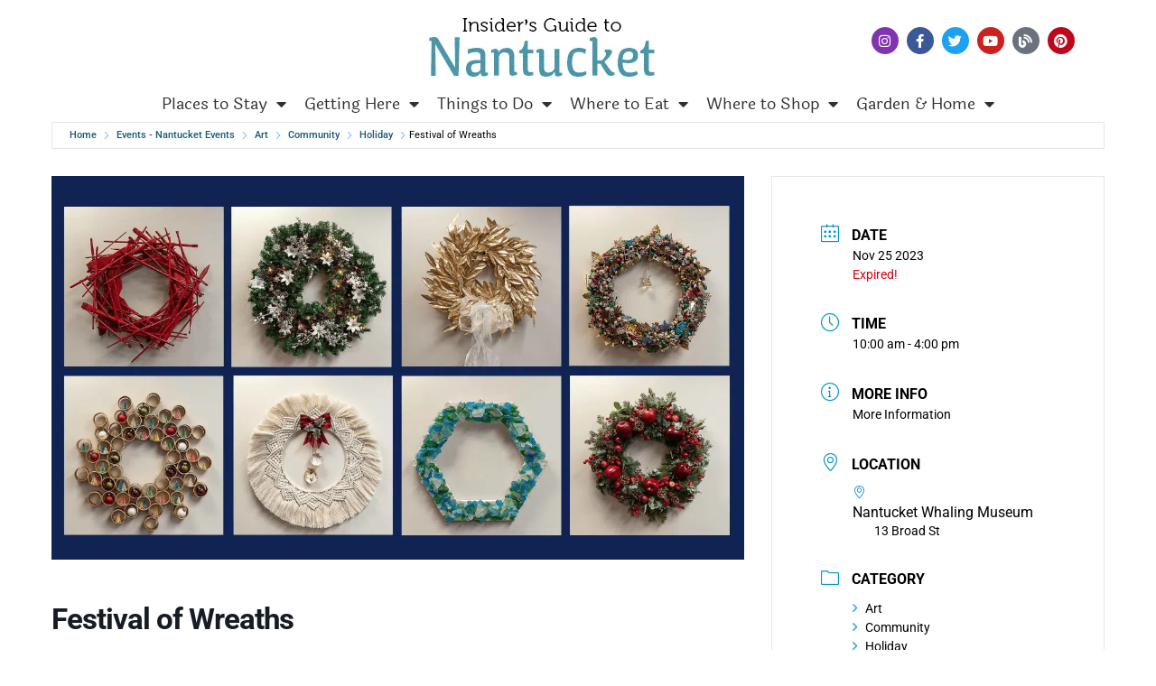

--- FILE ---
content_type: text/html; charset=UTF-8
request_url: https://events.nantucket.net/events/festival-of-wreaths-2/?pskip=4315
body_size: 16099
content:
<!doctype html>
<html lang="en-US">
<head>
	<meta charset="UTF-8">
	<meta name="viewport" content="width=device-width, initial-scale=1">
	<link rel="profile" href="https://gmpg.org/xfn/11">
	<title>Festival of Wreaths &#8211; Nantucket Events</title>
<meta name='robots' content='max-image-preview:large' />
<link href='https://fonts.gstatic.com' crossorigin rel='preconnect' />
<link rel="alternate" type="application/rss+xml" title="Nantucket Events &raquo; Feed" href="https://events.nantucket.net/feed/" />
<link rel="alternate" type="application/rss+xml" title="Nantucket Events &raquo; Comments Feed" href="https://events.nantucket.net/comments/feed/" />
<link rel="alternate" title="oEmbed (JSON)" type="application/json+oembed" href="https://events.nantucket.net/wp-json/oembed/1.0/embed?url=https%3A%2F%2Fevents.nantucket.net%2Fevents%2Ffestival-of-wreaths-2%2F" />
<link rel="alternate" title="oEmbed (XML)" type="text/xml+oembed" href="https://events.nantucket.net/wp-json/oembed/1.0/embed?url=https%3A%2F%2Fevents.nantucket.net%2Fevents%2Ffestival-of-wreaths-2%2F&#038;format=xml" />
		<!-- This site uses the Google Analytics by MonsterInsights plugin v9.11.0 - Using Analytics tracking - https://www.monsterinsights.com/ -->
							<script src="//www.googletagmanager.com/gtag/js?id=G-JG8QDJ2QBY"  data-cfasync="false" data-wpfc-render="false" async></script>
			<script data-cfasync="false" data-wpfc-render="false">
				var mi_version = '9.11.0';
				var mi_track_user = true;
				var mi_no_track_reason = '';
								var MonsterInsightsDefaultLocations = {"page_location":"https:\/\/events.nantucket.net\/events\/festival-of-wreaths-2\/?pskip=4315"};
								if ( typeof MonsterInsightsPrivacyGuardFilter === 'function' ) {
					var MonsterInsightsLocations = (typeof MonsterInsightsExcludeQuery === 'object') ? MonsterInsightsPrivacyGuardFilter( MonsterInsightsExcludeQuery ) : MonsterInsightsPrivacyGuardFilter( MonsterInsightsDefaultLocations );
				} else {
					var MonsterInsightsLocations = (typeof MonsterInsightsExcludeQuery === 'object') ? MonsterInsightsExcludeQuery : MonsterInsightsDefaultLocations;
				}

								var disableStrs = [
										'ga-disable-G-JG8QDJ2QBY',
									];

				/* Function to detect opted out users */
				function __gtagTrackerIsOptedOut() {
					for (var index = 0; index < disableStrs.length; index++) {
						if (document.cookie.indexOf(disableStrs[index] + '=true') > -1) {
							return true;
						}
					}

					return false;
				}

				/* Disable tracking if the opt-out cookie exists. */
				if (__gtagTrackerIsOptedOut()) {
					for (var index = 0; index < disableStrs.length; index++) {
						window[disableStrs[index]] = true;
					}
				}

				/* Opt-out function */
				function __gtagTrackerOptout() {
					for (var index = 0; index < disableStrs.length; index++) {
						document.cookie = disableStrs[index] + '=true; expires=Thu, 31 Dec 2099 23:59:59 UTC; path=/';
						window[disableStrs[index]] = true;
					}
				}

				if ('undefined' === typeof gaOptout) {
					function gaOptout() {
						__gtagTrackerOptout();
					}
				}
								window.dataLayer = window.dataLayer || [];

				window.MonsterInsightsDualTracker = {
					helpers: {},
					trackers: {},
				};
				if (mi_track_user) {
					function __gtagDataLayer() {
						dataLayer.push(arguments);
					}

					function __gtagTracker(type, name, parameters) {
						if (!parameters) {
							parameters = {};
						}

						if (parameters.send_to) {
							__gtagDataLayer.apply(null, arguments);
							return;
						}

						if (type === 'event') {
														parameters.send_to = monsterinsights_frontend.v4_id;
							var hookName = name;
							if (typeof parameters['event_category'] !== 'undefined') {
								hookName = parameters['event_category'] + ':' + name;
							}

							if (typeof MonsterInsightsDualTracker.trackers[hookName] !== 'undefined') {
								MonsterInsightsDualTracker.trackers[hookName](parameters);
							} else {
								__gtagDataLayer('event', name, parameters);
							}
							
						} else {
							__gtagDataLayer.apply(null, arguments);
						}
					}

					__gtagTracker('js', new Date());
					__gtagTracker('set', {
						'developer_id.dZGIzZG': true,
											});
					if ( MonsterInsightsLocations.page_location ) {
						__gtagTracker('set', MonsterInsightsLocations);
					}
										__gtagTracker('config', 'G-JG8QDJ2QBY', {"forceSSL":"true","link_attribution":"true"} );
										window.gtag = __gtagTracker;										(function () {
						/* https://developers.google.com/analytics/devguides/collection/analyticsjs/ */
						/* ga and __gaTracker compatibility shim. */
						var noopfn = function () {
							return null;
						};
						var newtracker = function () {
							return new Tracker();
						};
						var Tracker = function () {
							return null;
						};
						var p = Tracker.prototype;
						p.get = noopfn;
						p.set = noopfn;
						p.send = function () {
							var args = Array.prototype.slice.call(arguments);
							args.unshift('send');
							__gaTracker.apply(null, args);
						};
						var __gaTracker = function () {
							var len = arguments.length;
							if (len === 0) {
								return;
							}
							var f = arguments[len - 1];
							if (typeof f !== 'object' || f === null || typeof f.hitCallback !== 'function') {
								if ('send' === arguments[0]) {
									var hitConverted, hitObject = false, action;
									if ('event' === arguments[1]) {
										if ('undefined' !== typeof arguments[3]) {
											hitObject = {
												'eventAction': arguments[3],
												'eventCategory': arguments[2],
												'eventLabel': arguments[4],
												'value': arguments[5] ? arguments[5] : 1,
											}
										}
									}
									if ('pageview' === arguments[1]) {
										if ('undefined' !== typeof arguments[2]) {
											hitObject = {
												'eventAction': 'page_view',
												'page_path': arguments[2],
											}
										}
									}
									if (typeof arguments[2] === 'object') {
										hitObject = arguments[2];
									}
									if (typeof arguments[5] === 'object') {
										Object.assign(hitObject, arguments[5]);
									}
									if ('undefined' !== typeof arguments[1].hitType) {
										hitObject = arguments[1];
										if ('pageview' === hitObject.hitType) {
											hitObject.eventAction = 'page_view';
										}
									}
									if (hitObject) {
										action = 'timing' === arguments[1].hitType ? 'timing_complete' : hitObject.eventAction;
										hitConverted = mapArgs(hitObject);
										__gtagTracker('event', action, hitConverted);
									}
								}
								return;
							}

							function mapArgs(args) {
								var arg, hit = {};
								var gaMap = {
									'eventCategory': 'event_category',
									'eventAction': 'event_action',
									'eventLabel': 'event_label',
									'eventValue': 'event_value',
									'nonInteraction': 'non_interaction',
									'timingCategory': 'event_category',
									'timingVar': 'name',
									'timingValue': 'value',
									'timingLabel': 'event_label',
									'page': 'page_path',
									'location': 'page_location',
									'title': 'page_title',
									'referrer' : 'page_referrer',
								};
								for (arg in args) {
																		if (!(!args.hasOwnProperty(arg) || !gaMap.hasOwnProperty(arg))) {
										hit[gaMap[arg]] = args[arg];
									} else {
										hit[arg] = args[arg];
									}
								}
								return hit;
							}

							try {
								f.hitCallback();
							} catch (ex) {
							}
						};
						__gaTracker.create = newtracker;
						__gaTracker.getByName = newtracker;
						__gaTracker.getAll = function () {
							return [];
						};
						__gaTracker.remove = noopfn;
						__gaTracker.loaded = true;
						window['__gaTracker'] = __gaTracker;
					})();
									} else {
										console.log("");
					(function () {
						function __gtagTracker() {
							return null;
						}

						window['__gtagTracker'] = __gtagTracker;
						window['gtag'] = __gtagTracker;
					})();
									}
			</script>
							<!-- / Google Analytics by MonsterInsights -->
		<style id='wp-img-auto-sizes-contain-inline-css'>
img:is([sizes=auto i],[sizes^="auto," i]){contain-intrinsic-size:3000px 1500px}
/*# sourceURL=wp-img-auto-sizes-contain-inline-css */
</style>
<link rel='stylesheet' id='mec-select2-style-css' href='https://events.nantucket.net/wp-content/plugins/modern-events-calendar/assets/packages/select2/select2.min.css?ver=7.24.0.1767995684' media='all' />
<link rel='stylesheet' id='mec-font-icons-css' href='https://events.nantucket.net/wp-content/plugins/modern-events-calendar/assets/css/iconfonts.css?ver=7.24.0.1767995684' media='all' />
<link rel='stylesheet' id='mec-frontend-style-css' href='https://events.nantucket.net/wp-content/plugins/modern-events-calendar/assets/css/frontend.min.css?ver=7.24.0.1767995684' media='all' />
<link rel='stylesheet' id='accessibility-css' href='https://events.nantucket.net/wp-content/plugins/modern-events-calendar/assets/css/a11y.min.css?ver=7.24.0.1767995684' media='all' />
<link rel='stylesheet' id='mec-tooltip-style-css' href='https://events.nantucket.net/wp-content/plugins/modern-events-calendar/assets/packages/tooltip/tooltip.css?ver=7.24.0.1767995684' media='all' />
<link rel='stylesheet' id='mec-tooltip-shadow-style-css' href='https://events.nantucket.net/wp-content/plugins/modern-events-calendar/assets/packages/tooltip/tooltipster-sideTip-shadow.min.css?ver=7.24.0.1767995684' media='all' />
<link rel='stylesheet' id='featherlight-css' href='https://events.nantucket.net/wp-content/plugins/modern-events-calendar/assets/packages/featherlight/featherlight.css?ver=7.24.0.1767995684' media='all' />
<link rel='stylesheet' id='mec-lity-style-css' href='https://events.nantucket.net/wp-content/plugins/modern-events-calendar/assets/packages/lity/lity.min.css?ver=7.24.0.1767995684' media='all' />
<link rel='stylesheet' id='mec-general-calendar-style-css' href='https://events.nantucket.net/wp-content/plugins/modern-events-calendar/assets/css/mec-general-calendar.css?ver=7.24.0.1767995684' media='all' />
<style id='wp-emoji-styles-inline-css'>

	img.wp-smiley, img.emoji {
		display: inline !important;
		border: none !important;
		box-shadow: none !important;
		height: 1em !important;
		width: 1em !important;
		margin: 0 0.07em !important;
		vertical-align: -0.1em !important;
		background: none !important;
		padding: 0 !important;
	}
/*# sourceURL=wp-emoji-styles-inline-css */
</style>
<link rel='stylesheet' id='wp-block-library-css' href='https://events.nantucket.net/wp-includes/css/dist/block-library/style.min.css?ver=6.9' media='all' />
<style id='global-styles-inline-css'>
:root{--wp--preset--aspect-ratio--square: 1;--wp--preset--aspect-ratio--4-3: 4/3;--wp--preset--aspect-ratio--3-4: 3/4;--wp--preset--aspect-ratio--3-2: 3/2;--wp--preset--aspect-ratio--2-3: 2/3;--wp--preset--aspect-ratio--16-9: 16/9;--wp--preset--aspect-ratio--9-16: 9/16;--wp--preset--color--black: #000000;--wp--preset--color--cyan-bluish-gray: #abb8c3;--wp--preset--color--white: #ffffff;--wp--preset--color--pale-pink: #f78da7;--wp--preset--color--vivid-red: #cf2e2e;--wp--preset--color--luminous-vivid-orange: #ff6900;--wp--preset--color--luminous-vivid-amber: #fcb900;--wp--preset--color--light-green-cyan: #7bdcb5;--wp--preset--color--vivid-green-cyan: #00d084;--wp--preset--color--pale-cyan-blue: #8ed1fc;--wp--preset--color--vivid-cyan-blue: #0693e3;--wp--preset--color--vivid-purple: #9b51e0;--wp--preset--gradient--vivid-cyan-blue-to-vivid-purple: linear-gradient(135deg,rgb(6,147,227) 0%,rgb(155,81,224) 100%);--wp--preset--gradient--light-green-cyan-to-vivid-green-cyan: linear-gradient(135deg,rgb(122,220,180) 0%,rgb(0,208,130) 100%);--wp--preset--gradient--luminous-vivid-amber-to-luminous-vivid-orange: linear-gradient(135deg,rgb(252,185,0) 0%,rgb(255,105,0) 100%);--wp--preset--gradient--luminous-vivid-orange-to-vivid-red: linear-gradient(135deg,rgb(255,105,0) 0%,rgb(207,46,46) 100%);--wp--preset--gradient--very-light-gray-to-cyan-bluish-gray: linear-gradient(135deg,rgb(238,238,238) 0%,rgb(169,184,195) 100%);--wp--preset--gradient--cool-to-warm-spectrum: linear-gradient(135deg,rgb(74,234,220) 0%,rgb(151,120,209) 20%,rgb(207,42,186) 40%,rgb(238,44,130) 60%,rgb(251,105,98) 80%,rgb(254,248,76) 100%);--wp--preset--gradient--blush-light-purple: linear-gradient(135deg,rgb(255,206,236) 0%,rgb(152,150,240) 100%);--wp--preset--gradient--blush-bordeaux: linear-gradient(135deg,rgb(254,205,165) 0%,rgb(254,45,45) 50%,rgb(107,0,62) 100%);--wp--preset--gradient--luminous-dusk: linear-gradient(135deg,rgb(255,203,112) 0%,rgb(199,81,192) 50%,rgb(65,88,208) 100%);--wp--preset--gradient--pale-ocean: linear-gradient(135deg,rgb(255,245,203) 0%,rgb(182,227,212) 50%,rgb(51,167,181) 100%);--wp--preset--gradient--electric-grass: linear-gradient(135deg,rgb(202,248,128) 0%,rgb(113,206,126) 100%);--wp--preset--gradient--midnight: linear-gradient(135deg,rgb(2,3,129) 0%,rgb(40,116,252) 100%);--wp--preset--font-size--small: 13px;--wp--preset--font-size--medium: 20px;--wp--preset--font-size--large: 36px;--wp--preset--font-size--x-large: 42px;--wp--preset--spacing--20: 0.44rem;--wp--preset--spacing--30: 0.67rem;--wp--preset--spacing--40: 1rem;--wp--preset--spacing--50: 1.5rem;--wp--preset--spacing--60: 2.25rem;--wp--preset--spacing--70: 3.38rem;--wp--preset--spacing--80: 5.06rem;--wp--preset--shadow--natural: 6px 6px 9px rgba(0, 0, 0, 0.2);--wp--preset--shadow--deep: 12px 12px 50px rgba(0, 0, 0, 0.4);--wp--preset--shadow--sharp: 6px 6px 0px rgba(0, 0, 0, 0.2);--wp--preset--shadow--outlined: 6px 6px 0px -3px rgb(255, 255, 255), 6px 6px rgb(0, 0, 0);--wp--preset--shadow--crisp: 6px 6px 0px rgb(0, 0, 0);}:root { --wp--style--global--content-size: 800px;--wp--style--global--wide-size: 1200px; }:where(body) { margin: 0; }.wp-site-blocks > .alignleft { float: left; margin-right: 2em; }.wp-site-blocks > .alignright { float: right; margin-left: 2em; }.wp-site-blocks > .aligncenter { justify-content: center; margin-left: auto; margin-right: auto; }:where(.wp-site-blocks) > * { margin-block-start: 24px; margin-block-end: 0; }:where(.wp-site-blocks) > :first-child { margin-block-start: 0; }:where(.wp-site-blocks) > :last-child { margin-block-end: 0; }:root { --wp--style--block-gap: 24px; }:root :where(.is-layout-flow) > :first-child{margin-block-start: 0;}:root :where(.is-layout-flow) > :last-child{margin-block-end: 0;}:root :where(.is-layout-flow) > *{margin-block-start: 24px;margin-block-end: 0;}:root :where(.is-layout-constrained) > :first-child{margin-block-start: 0;}:root :where(.is-layout-constrained) > :last-child{margin-block-end: 0;}:root :where(.is-layout-constrained) > *{margin-block-start: 24px;margin-block-end: 0;}:root :where(.is-layout-flex){gap: 24px;}:root :where(.is-layout-grid){gap: 24px;}.is-layout-flow > .alignleft{float: left;margin-inline-start: 0;margin-inline-end: 2em;}.is-layout-flow > .alignright{float: right;margin-inline-start: 2em;margin-inline-end: 0;}.is-layout-flow > .aligncenter{margin-left: auto !important;margin-right: auto !important;}.is-layout-constrained > .alignleft{float: left;margin-inline-start: 0;margin-inline-end: 2em;}.is-layout-constrained > .alignright{float: right;margin-inline-start: 2em;margin-inline-end: 0;}.is-layout-constrained > .aligncenter{margin-left: auto !important;margin-right: auto !important;}.is-layout-constrained > :where(:not(.alignleft):not(.alignright):not(.alignfull)){max-width: var(--wp--style--global--content-size);margin-left: auto !important;margin-right: auto !important;}.is-layout-constrained > .alignwide{max-width: var(--wp--style--global--wide-size);}body .is-layout-flex{display: flex;}.is-layout-flex{flex-wrap: wrap;align-items: center;}.is-layout-flex > :is(*, div){margin: 0;}body .is-layout-grid{display: grid;}.is-layout-grid > :is(*, div){margin: 0;}body{padding-top: 0px;padding-right: 0px;padding-bottom: 0px;padding-left: 0px;}a:where(:not(.wp-element-button)){text-decoration: underline;}:root :where(.wp-element-button, .wp-block-button__link){background-color: #32373c;border-width: 0;color: #fff;font-family: inherit;font-size: inherit;font-style: inherit;font-weight: inherit;letter-spacing: inherit;line-height: inherit;padding-top: calc(0.667em + 2px);padding-right: calc(1.333em + 2px);padding-bottom: calc(0.667em + 2px);padding-left: calc(1.333em + 2px);text-decoration: none;text-transform: inherit;}.has-black-color{color: var(--wp--preset--color--black) !important;}.has-cyan-bluish-gray-color{color: var(--wp--preset--color--cyan-bluish-gray) !important;}.has-white-color{color: var(--wp--preset--color--white) !important;}.has-pale-pink-color{color: var(--wp--preset--color--pale-pink) !important;}.has-vivid-red-color{color: var(--wp--preset--color--vivid-red) !important;}.has-luminous-vivid-orange-color{color: var(--wp--preset--color--luminous-vivid-orange) !important;}.has-luminous-vivid-amber-color{color: var(--wp--preset--color--luminous-vivid-amber) !important;}.has-light-green-cyan-color{color: var(--wp--preset--color--light-green-cyan) !important;}.has-vivid-green-cyan-color{color: var(--wp--preset--color--vivid-green-cyan) !important;}.has-pale-cyan-blue-color{color: var(--wp--preset--color--pale-cyan-blue) !important;}.has-vivid-cyan-blue-color{color: var(--wp--preset--color--vivid-cyan-blue) !important;}.has-vivid-purple-color{color: var(--wp--preset--color--vivid-purple) !important;}.has-black-background-color{background-color: var(--wp--preset--color--black) !important;}.has-cyan-bluish-gray-background-color{background-color: var(--wp--preset--color--cyan-bluish-gray) !important;}.has-white-background-color{background-color: var(--wp--preset--color--white) !important;}.has-pale-pink-background-color{background-color: var(--wp--preset--color--pale-pink) !important;}.has-vivid-red-background-color{background-color: var(--wp--preset--color--vivid-red) !important;}.has-luminous-vivid-orange-background-color{background-color: var(--wp--preset--color--luminous-vivid-orange) !important;}.has-luminous-vivid-amber-background-color{background-color: var(--wp--preset--color--luminous-vivid-amber) !important;}.has-light-green-cyan-background-color{background-color: var(--wp--preset--color--light-green-cyan) !important;}.has-vivid-green-cyan-background-color{background-color: var(--wp--preset--color--vivid-green-cyan) !important;}.has-pale-cyan-blue-background-color{background-color: var(--wp--preset--color--pale-cyan-blue) !important;}.has-vivid-cyan-blue-background-color{background-color: var(--wp--preset--color--vivid-cyan-blue) !important;}.has-vivid-purple-background-color{background-color: var(--wp--preset--color--vivid-purple) !important;}.has-black-border-color{border-color: var(--wp--preset--color--black) !important;}.has-cyan-bluish-gray-border-color{border-color: var(--wp--preset--color--cyan-bluish-gray) !important;}.has-white-border-color{border-color: var(--wp--preset--color--white) !important;}.has-pale-pink-border-color{border-color: var(--wp--preset--color--pale-pink) !important;}.has-vivid-red-border-color{border-color: var(--wp--preset--color--vivid-red) !important;}.has-luminous-vivid-orange-border-color{border-color: var(--wp--preset--color--luminous-vivid-orange) !important;}.has-luminous-vivid-amber-border-color{border-color: var(--wp--preset--color--luminous-vivid-amber) !important;}.has-light-green-cyan-border-color{border-color: var(--wp--preset--color--light-green-cyan) !important;}.has-vivid-green-cyan-border-color{border-color: var(--wp--preset--color--vivid-green-cyan) !important;}.has-pale-cyan-blue-border-color{border-color: var(--wp--preset--color--pale-cyan-blue) !important;}.has-vivid-cyan-blue-border-color{border-color: var(--wp--preset--color--vivid-cyan-blue) !important;}.has-vivid-purple-border-color{border-color: var(--wp--preset--color--vivid-purple) !important;}.has-vivid-cyan-blue-to-vivid-purple-gradient-background{background: var(--wp--preset--gradient--vivid-cyan-blue-to-vivid-purple) !important;}.has-light-green-cyan-to-vivid-green-cyan-gradient-background{background: var(--wp--preset--gradient--light-green-cyan-to-vivid-green-cyan) !important;}.has-luminous-vivid-amber-to-luminous-vivid-orange-gradient-background{background: var(--wp--preset--gradient--luminous-vivid-amber-to-luminous-vivid-orange) !important;}.has-luminous-vivid-orange-to-vivid-red-gradient-background{background: var(--wp--preset--gradient--luminous-vivid-orange-to-vivid-red) !important;}.has-very-light-gray-to-cyan-bluish-gray-gradient-background{background: var(--wp--preset--gradient--very-light-gray-to-cyan-bluish-gray) !important;}.has-cool-to-warm-spectrum-gradient-background{background: var(--wp--preset--gradient--cool-to-warm-spectrum) !important;}.has-blush-light-purple-gradient-background{background: var(--wp--preset--gradient--blush-light-purple) !important;}.has-blush-bordeaux-gradient-background{background: var(--wp--preset--gradient--blush-bordeaux) !important;}.has-luminous-dusk-gradient-background{background: var(--wp--preset--gradient--luminous-dusk) !important;}.has-pale-ocean-gradient-background{background: var(--wp--preset--gradient--pale-ocean) !important;}.has-electric-grass-gradient-background{background: var(--wp--preset--gradient--electric-grass) !important;}.has-midnight-gradient-background{background: var(--wp--preset--gradient--midnight) !important;}.has-small-font-size{font-size: var(--wp--preset--font-size--small) !important;}.has-medium-font-size{font-size: var(--wp--preset--font-size--medium) !important;}.has-large-font-size{font-size: var(--wp--preset--font-size--large) !important;}.has-x-large-font-size{font-size: var(--wp--preset--font-size--x-large) !important;}
:root :where(.wp-block-pullquote){font-size: 1.5em;line-height: 1.6;}
/*# sourceURL=global-styles-inline-css */
</style>
<link rel='stylesheet' id='hello-elementor-css' href='https://events.nantucket.net/wp-content/themes/hello-elementor/assets/css/reset.css?ver=3.4.5' media='all' />
<link rel='stylesheet' id='hello-elementor-theme-style-css' href='https://events.nantucket.net/wp-content/themes/hello-elementor/assets/css/theme.css?ver=3.4.5' media='all' />
<link rel='stylesheet' id='hello-elementor-header-footer-css' href='https://events.nantucket.net/wp-content/themes/hello-elementor/assets/css/header-footer.css?ver=3.4.5' media='all' />
<link rel='stylesheet' id='elementor-frontend-css' href='https://events.nantucket.net/wp-content/plugins/elementor/assets/css/frontend.min.css?ver=3.34.0' media='all' />
<link rel='stylesheet' id='widget-image-css' href='https://events.nantucket.net/wp-content/plugins/elementor/assets/css/widget-image.min.css?ver=3.34.0' media='all' />
<link rel='stylesheet' id='widget-social-icons-css' href='https://events.nantucket.net/wp-content/plugins/elementor/assets/css/widget-social-icons.min.css?ver=3.34.0' media='all' />
<link rel='stylesheet' id='e-apple-webkit-css' href='https://events.nantucket.net/wp-content/plugins/elementor/assets/css/conditionals/apple-webkit.min.css?ver=3.34.0' media='all' />
<link rel='stylesheet' id='widget-nav-menu-css' href='https://events.nantucket.net/wp-content/plugins/elementor-pro/assets/css/widget-nav-menu.min.css?ver=3.34.0' media='all' />
<link rel='stylesheet' id='widget-divider-css' href='https://events.nantucket.net/wp-content/plugins/elementor/assets/css/widget-divider.min.css?ver=3.34.0' media='all' />
<link rel='stylesheet' id='widget-spacer-css' href='https://events.nantucket.net/wp-content/plugins/elementor/assets/css/widget-spacer.min.css?ver=3.34.0' media='all' />
<link rel='stylesheet' id='widget-heading-css' href='https://events.nantucket.net/wp-content/plugins/elementor/assets/css/widget-heading.min.css?ver=3.34.0' media='all' />
<link rel='stylesheet' id='elementor-icons-css' href='https://events.nantucket.net/wp-content/plugins/elementor/assets/lib/eicons/css/elementor-icons.min.css?ver=5.45.0' media='all' />
<link rel='stylesheet' id='elementor-post-5-css' href='https://events.nantucket.net/wp-content/uploads/elementor/css/post-5.css?ver=1767361043' media='all' />
<link rel='stylesheet' id='elementor-post-297-css' href='https://events.nantucket.net/wp-content/uploads/elementor/css/post-297.css?ver=1767361041' media='all' />
<link rel='stylesheet' id='elementor-post-323-css' href='https://events.nantucket.net/wp-content/uploads/elementor/css/post-323.css?ver=1767361041' media='all' />
<link rel='stylesheet' id='elementor-gf-local-laila-css' href='https://events.nantucket.net/wp-content/uploads/elementor/google-fonts/css/laila.css?ver=1742561150' media='all' />
<link rel='stylesheet' id='elementor-gf-local-roboto-css' href='https://events.nantucket.net/wp-content/uploads/elementor/google-fonts/css/roboto.css?ver=1742561168' media='all' />
<link rel='stylesheet' id='elementor-icons-shared-0-css' href='https://events.nantucket.net/wp-content/plugins/elementor/assets/lib/font-awesome/css/fontawesome.min.css?ver=5.15.3' media='all' />
<link rel='stylesheet' id='elementor-icons-fa-brands-css' href='https://events.nantucket.net/wp-content/plugins/elementor/assets/lib/font-awesome/css/brands.min.css?ver=5.15.3' media='all' />
<link rel='stylesheet' id='elementor-icons-fa-solid-css' href='https://events.nantucket.net/wp-content/plugins/elementor/assets/lib/font-awesome/css/solid.min.css?ver=5.15.3' media='all' />
<script src="https://events.nantucket.net/wp-includes/js/jquery/jquery.min.js?ver=3.7.1" id="jquery-core-js"></script>
<script src="https://events.nantucket.net/wp-includes/js/jquery/jquery-migrate.min.js?ver=3.4.1" id="jquery-migrate-js"></script>
<script src="https://events.nantucket.net/wp-content/plugins/google-analytics-for-wordpress/assets/js/frontend-gtag.js?ver=9.11.0" id="monsterinsights-frontend-script-js" async data-wp-strategy="async"></script>
<script data-cfasync="false" data-wpfc-render="false" id='monsterinsights-frontend-script-js-extra'>var monsterinsights_frontend = {"js_events_tracking":"true","download_extensions":"doc,pdf,ppt,zip,xls,docx,pptx,xlsx","inbound_paths":"[{\"path\":\"\\\/go\\\/\",\"label\":\"affiliate\"},{\"path\":\"\\\/recommend\\\/\",\"label\":\"affiliate\"}]","home_url":"https:\/\/events.nantucket.net","hash_tracking":"false","v4_id":"G-JG8QDJ2QBY"};</script>
<link rel="https://api.w.org/" href="https://events.nantucket.net/wp-json/" /><link rel="alternate" title="JSON" type="application/json" href="https://events.nantucket.net/wp-json/wp/v2/mec-events/4036" /><link rel="EditURI" type="application/rsd+xml" title="RSD" href="https://events.nantucket.net/xmlrpc.php?rsd" />
<meta name="generator" content="WordPress 6.9" />
<link rel="canonical" href="https://events.nantucket.net/events/festival-of-wreaths-2/" />
<link rel='shortlink' href='https://events.nantucket.net/?p=4036' />
<meta name="generator" content="Elementor 3.34.0; settings: css_print_method-external, google_font-enabled, font_display-auto">
			<style>
				.e-con.e-parent:nth-of-type(n+4):not(.e-lazyloaded):not(.e-no-lazyload),
				.e-con.e-parent:nth-of-type(n+4):not(.e-lazyloaded):not(.e-no-lazyload) * {
					background-image: none !important;
				}
				@media screen and (max-height: 1024px) {
					.e-con.e-parent:nth-of-type(n+3):not(.e-lazyloaded):not(.e-no-lazyload),
					.e-con.e-parent:nth-of-type(n+3):not(.e-lazyloaded):not(.e-no-lazyload) * {
						background-image: none !important;
					}
				}
				@media screen and (max-height: 640px) {
					.e-con.e-parent:nth-of-type(n+2):not(.e-lazyloaded):not(.e-no-lazyload),
					.e-con.e-parent:nth-of-type(n+2):not(.e-lazyloaded):not(.e-no-lazyload) * {
						background-image: none !important;
					}
				}
			</style>
					<style id="wp-custom-css">
			.mec-wrap .mec-cancellation-reason span, .mec-wrap .mec-labels-normal .mec-label-normal {
    display: none;
}

.mec-event-label-captions {
	z-index: 1;
	position: absolute;
	top: 5px;
	right:auto;
	font-size: 8px;
	letter-spacing: 1px;
	text-transform: uppercase;
	background: #04de78;
	padding: 2px 40px;
	color: #fff;
	-ms-transform: rotate(45deg);
	-webkit-transform: rotate(45deg);
	transform: rotate(0deg);
	-webkit-transition: .5s cubic-bezier(.25, .5, .06, .85);
	transition: .5s cubic-bezier(.25, .5, .06, .85);
	list-style: none;
	text-align: center;

}

.mec-single-event .mec-event-meta h6, .mec-single-event-sponsor span {
  font-size: 16px;
  padding-bottom: 5px;
  display: inline-block;
  color: #000;
  margin: 0;
  padding: 0;
}
.mec-single-event .mec-event-meta .mec-events-address .mec-address, .mec-single-event .mec-event-meta .mec-location-opening-hour span, .mec-single-event .mec-event-meta .mec-location-url span {
  font-size: 12px;
  color: #000;
  display: block;

}
.mec-single-event .mec-event-meta .mec-events-address .mec-address, .mec-single-event .mec-event-meta .mec-location-opening-hour span, .mec-single-event .mec-event-meta .mec-location-url span {
  font-size: 16px;
  color: #000;
  display: block;
}		</style>
		<style>:root,::before,::after{--mec-color-skin: #0093d0;--mec-color-skin-rgba-1: rgba(0,147,208,.25);--mec-color-skin-rgba-2: rgba(0,147,208,.5);--mec-color-skin-rgba-3: rgba(0,147,208,.75);--mec-color-skin-rgba-4: rgba(0,147,208,.11);--mec-primary-border-radius: ;--mec-secondary-border-radius: ;--mec-container-normal-width: 1196px;--mec-container-large-width: 1690px;--mec-title-color: #000000;--mec-title-color-hover: #1e73be;--mec-content-color: #000000;--mec-fes-main-color: #8c8c8c;--mec-fes-main-color-rgba-1: rgba(140, 140, 140, 0.12);--mec-fes-main-color-rgba-2: rgba(140, 140, 140, 0.23);--mec-fes-main-color-rgba-3: rgba(140, 140, 140, 0.03);--mec-fes-main-color-rgba-4: rgba(140, 140, 140, 0.3);--mec-fes-main-color-rgba-5: rgb(140 140 140 / 7%);--mec-fes-main-color-rgba-6: rgba(140, 140, 140, 0.2);.mec-fes-form #mec_reg_form_field_types .button.red:before, .mec-fes-form #mec_reg_form_field_types .button.red {border-color: #ffd2dd;color: #ea6485;}.mec-fes-form .mec-meta-box-fields h4 label {background: transparent;}</style><style>.mec-event-label-captions{
top: 30px;
right: -45px;
font-size: 8px;}

.mec-single-event .mec-event-meta h6, .mec-single-event-sponsor span {
  font-size: 16px;
  padding-bottom: 5px;
  display: inline-block;
  color: #000;
  margin: 0;
  padding: 0;
}
.mec-single-event .mec-event-meta .mec-events-address .mec-address, .mec-single-event .mec-event-meta .mec-location-opening-hour span, .mec-single-event .mec-event-meta .mec-location-url span {
  font-size: 12px;
  color: #000;
  display: block;
}
.mec-single-event .mec-event-meta .mec-events-address .mec-address, .mec-single-event .mec-event-meta .mec-location-opening-hour span, .mec-single-event .mec-event-meta .mec-location-url span {
  font-size: 14px;
  color: #000;
  display: block;
}</style></head>
<body class="wp-singular mec-events-template-default single single-mec-events postid-4036 wp-embed-responsive wp-theme-hello-elementor mec-theme-hello-elementor hello-elementor-default elementor-default elementor-kit-5">


<a class="skip-link screen-reader-text" href="#content">Skip to content</a>

		<header data-elementor-type="header" data-elementor-id="297" class="elementor elementor-297 elementor-location-header" data-elementor-post-type="elementor_library">
					<section class="elementor-section elementor-top-section elementor-element elementor-element-1bd360a7 header elementor-hidden-phone elementor-hidden-tablet elementor-section-boxed elementor-section-height-default elementor-section-height-default" data-id="1bd360a7" data-element_type="section" data-settings="{&quot;background_background&quot;:&quot;classic&quot;}">
						<div class="elementor-container elementor-column-gap-default">
					<div class="elementor-column elementor-col-33 elementor-top-column elementor-element elementor-element-6faf229c elementor-hidden-phone" data-id="6faf229c" data-element_type="column">
			<div class="elementor-widget-wrap">
							</div>
		</div>
				<div class="elementor-column elementor-col-33 elementor-top-column elementor-element elementor-element-23551881" data-id="23551881" data-element_type="column" data-settings="{&quot;background_background&quot;:&quot;classic&quot;}">
			<div class="elementor-widget-wrap elementor-element-populated">
						<div class="elementor-element elementor-element-da26db9 elementor-widget elementor-widget-image" data-id="da26db9" data-element_type="widget" data-widget_type="image.default">
				<div class="elementor-widget-container">
																<a href="https://nantucket.net/">
							<picture class="attachment-large size-large wp-image-266">
<source type="image/webp" srcset="https://events.nantucket.net/wp-content/uploads/2022/02/Logo1.png.webp"/>
<img width="250" height="65" src="https://events.nantucket.net/wp-content/uploads/2022/02/Logo1.png" alt=""/>
</picture>
								</a>
															</div>
				</div>
					</div>
		</div>
				<div class="elementor-column elementor-col-33 elementor-top-column elementor-element elementor-element-75c94a20" data-id="75c94a20" data-element_type="column">
			<div class="elementor-widget-wrap elementor-element-populated">
						<div class="elementor-element elementor-element-72cce7ce elementor-shape-circle e-grid-align-right elementor-grid-0 elementor-widget elementor-widget-social-icons" data-id="72cce7ce" data-element_type="widget" data-widget_type="social-icons.default">
				<div class="elementor-widget-container">
							<div class="elementor-social-icons-wrapper elementor-grid" role="list">
							<span class="elementor-grid-item" role="listitem">
					<a class="elementor-icon elementor-social-icon elementor-social-icon-instagram elementor-repeater-item-4c9d6e9" href="https://www.instagram.com/nantucket_insider/" target="_blank">
						<span class="elementor-screen-only">Instagram</span>
						<i aria-hidden="true" class="fab fa-instagram"></i>					</a>
				</span>
							<span class="elementor-grid-item" role="listitem">
					<a class="elementor-icon elementor-social-icon elementor-social-icon-facebook-f elementor-repeater-item-01e3d72" href="https://www.facebook.com/NantucketIsland/" target="_blank">
						<span class="elementor-screen-only">Facebook-f</span>
						<i aria-hidden="true" class="fab fa-facebook-f"></i>					</a>
				</span>
							<span class="elementor-grid-item" role="listitem">
					<a class="elementor-icon elementor-social-icon elementor-social-icon-twitter elementor-repeater-item-1431699" href="https://twitter.com/NantucketTips" target="_blank">
						<span class="elementor-screen-only">Twitter</span>
						<i aria-hidden="true" class="fab fa-twitter"></i>					</a>
				</span>
							<span class="elementor-grid-item" role="listitem">
					<a class="elementor-icon elementor-social-icon elementor-social-icon-youtube elementor-repeater-item-c407f5a" href="https://www.youtube.com/channel/UCRRjebeqlRXOPKPPkouojlA" target="_blank">
						<span class="elementor-screen-only">Youtube</span>
						<i aria-hidden="true" class="fab fa-youtube"></i>					</a>
				</span>
							<span class="elementor-grid-item" role="listitem">
					<a class="elementor-icon elementor-social-icon elementor-social-icon-blog elementor-repeater-item-df466b5" href="https://blog.nantucket.net" target="_blank">
						<span class="elementor-screen-only">Blog</span>
						<i aria-hidden="true" class="fas fa-blog"></i>					</a>
				</span>
							<span class="elementor-grid-item" role="listitem">
					<a class="elementor-icon elementor-social-icon elementor-social-icon-pinterest elementor-repeater-item-606cc02" href="https://www.pinterest.com/nantucketisland/" target="_blank">
						<span class="elementor-screen-only">Pinterest</span>
						<i aria-hidden="true" class="fab fa-pinterest"></i>					</a>
				</span>
					</div>
						</div>
				</div>
					</div>
		</div>
					</div>
		</section>
				<section class="elementor-section elementor-top-section elementor-element elementor-element-5c5f3420 elementor-section-content-top elementor-section-full_width elementor-hidden-phone header elementor-section-height-default elementor-section-height-default" data-id="5c5f3420" data-element_type="section" data-settings="{&quot;background_background&quot;:&quot;classic&quot;}">
							<div class="elementor-background-overlay"></div>
							<div class="elementor-container elementor-column-gap-no">
					<div class="elementor-column elementor-col-100 elementor-top-column elementor-element elementor-element-238ffbe3" data-id="238ffbe3" data-element_type="column">
			<div class="elementor-widget-wrap elementor-element-populated">
						<div class="elementor-element elementor-element-23cae7aa elementor-nav-menu__align-center elementor-nav-menu--stretch top elementor-hidden-phone elementor-hidden-tablet elementor-nav-menu--dropdown-tablet elementor-nav-menu__text-align-aside elementor-nav-menu--toggle elementor-nav-menu--burger elementor-widget elementor-widget-nav-menu" data-id="23cae7aa" data-element_type="widget" data-settings="{&quot;full_width&quot;:&quot;stretch&quot;,&quot;_animation&quot;:&quot;none&quot;,&quot;layout&quot;:&quot;horizontal&quot;,&quot;submenu_icon&quot;:{&quot;value&quot;:&quot;&lt;i class=\&quot;fas fa-caret-down\&quot; aria-hidden=\&quot;true\&quot;&gt;&lt;\/i&gt;&quot;,&quot;library&quot;:&quot;fa-solid&quot;},&quot;toggle&quot;:&quot;burger&quot;}" data-widget_type="nav-menu.default">
				<div class="elementor-widget-container">
								<nav aria-label="Menu" class="elementor-nav-menu--main elementor-nav-menu__container elementor-nav-menu--layout-horizontal e--pointer-none">
				<ul id="menu-1-23cae7aa" class="elementor-nav-menu"><li class="menu-item menu-item-type-custom menu-item-object-custom menu-item-has-children menu-item-268"><a href="https://nantucket.net/lodging/" class="elementor-item">Places to Stay</a>
<ul class="sub-menu elementor-nav-menu--dropdown">
	<li class="menu-item menu-item-type-custom menu-item-object-custom menu-item-269"><a href="https://nantucket.net/lodging/inns/" class="elementor-sub-item">Inns</a></li>
	<li class="menu-item menu-item-type-custom menu-item-object-custom menu-item-270"><a href="https://nantucket.net/lodging/hotels/" class="elementor-sub-item">Hotels</a></li>
	<li class="menu-item menu-item-type-custom menu-item-object-custom menu-item-271"><a href="https://nantucket.net/lodging/luxury/" class="elementor-sub-item">Luxury</a></li>
	<li class="menu-item menu-item-type-custom menu-item-object-custom menu-item-272"><a href="https://nantucket.net/lodging/vacation-rentals/" class="elementor-sub-item">Vacation Rentals</a></li>
	<li class="menu-item menu-item-type-custom menu-item-object-custom menu-item-273"><a href="https://nantucket.net/specials/" class="elementor-sub-item">Specials</a></li>
</ul>
</li>
<li class="menu-item menu-item-type-custom menu-item-object-custom menu-item-has-children menu-item-274"><a class="elementor-item">Getting Here</a>
<ul class="sub-menu elementor-nav-menu--dropdown">
	<li class="menu-item menu-item-type-custom menu-item-object-custom menu-item-275"><a href="https://nantucket.net/by-air/" class="elementor-sub-item">By Air</a></li>
	<li class="menu-item menu-item-type-custom menu-item-object-custom menu-item-276"><a href="https://nantucket.net/by-boat/" class="elementor-sub-item">By Boat</a></li>
	<li class="menu-item menu-item-type-custom menu-item-object-custom menu-item-277"><a href="https://nantucket.net/concierge-travel/" class="elementor-sub-item">Concierge &#038; Travel</a></li>
	<li class="menu-item menu-item-type-custom menu-item-object-custom menu-item-278"><a href="https://nantucket.net/rentals/" class="elementor-sub-item">Rentals</a></li>
	<li class="menu-item menu-item-type-custom menu-item-object-custom menu-item-279"><a href="https://nantucket.net/rentals/#Bus" class="elementor-sub-item elementor-item-anchor">Island Shuttle</a></li>
</ul>
</li>
<li class="menu-item menu-item-type-custom menu-item-object-custom menu-item-has-children menu-item-280"><a class="elementor-item">Things to Do</a>
<ul class="sub-menu elementor-nav-menu--dropdown">
	<li class="menu-item menu-item-type-custom menu-item-object-custom menu-item-281"><a href="https://nantucket.net/parks/" class="elementor-sub-item">Parks</a></li>
	<li class="menu-item menu-item-type-custom menu-item-object-custom menu-item-282"><a href="https://nantucket.net/beaches/" class="elementor-sub-item">Beaches</a></li>
	<li class="menu-item menu-item-type-custom menu-item-object-custom menu-item-283"><a href="https://nantucket.net/nantucket-lighthouses/" class="elementor-sub-item">Nantucket Lighthouses</a></li>
	<li class="menu-item menu-item-type-custom menu-item-object-custom menu-item-284"><a href="https://nantucket.net/museums/" class="elementor-sub-item">Museums</a></li>
	<li class="menu-item menu-item-type-custom menu-item-object-custom menu-item-285"><a href="https://nantucket.net/festivals/" class="elementor-sub-item">Festivals</a></li>
	<li class="menu-item menu-item-type-custom menu-item-object-custom menu-item-286"><a href="https://nantucket.net/biking/" class="elementor-sub-item">Biking</a></li>
	<li class="menu-item menu-item-type-custom menu-item-object-custom menu-item-287"><a href="https://nantucket.net/boating-fishing-water-sports/" class="elementor-sub-item">Boating, Fishing &#038; Water Sports</a></li>
	<li class="menu-item menu-item-type-custom menu-item-object-custom menu-item-288"><a href="https://nantucket.net/art/" class="elementor-sub-item">Arts</a></li>
	<li class="menu-item menu-item-type-custom menu-item-object-custom menu-item-289"><a href="https://nantucket.net/kids/" class="elementor-sub-item">Family &#038; Kid Fun</a></li>
	<li class="menu-item menu-item-type-custom menu-item-object-custom menu-item-290"><a href="https://nantucket.net/theater/" class="elementor-sub-item">Theatre, Film, Music, Lectures</a></li>
	<li class="menu-item menu-item-type-custom menu-item-object-custom menu-item-291"><a href="https://nantucket.net/tours/" class="elementor-sub-item">Tours</a></li>
	<li class="menu-item menu-item-type-custom menu-item-object-custom menu-item-292"><a href="https://nantucket.net/beauty/" class="elementor-sub-item">Wellness &#038; Beauty</a></li>
	<li class="menu-item menu-item-type-custom menu-item-object-custom menu-item-293"><a href="https://nantucket.net/webcams/" class="elementor-sub-item">Web Cams</a></li>
</ul>
</li>
<li class="menu-item menu-item-type-custom menu-item-object-custom menu-item-has-children menu-item-294"><a class="elementor-item">Where to Eat</a>
<ul class="sub-menu elementor-nav-menu--dropdown">
	<li class="menu-item menu-item-type-custom menu-item-object-custom menu-item-331"><a href="https://nantucket.net/parks/#food" class="elementor-sub-item elementor-item-anchor">Picnic</a></li>
	<li class="menu-item menu-item-type-custom menu-item-object-custom menu-item-332"><a href="https://nantucket.net/casual-dining/" class="elementor-sub-item">Casual Dining</a></li>
	<li class="menu-item menu-item-type-custom menu-item-object-custom menu-item-333"><a href="https://nantucket.net/fine-dining/" class="elementor-sub-item">Fine Dining</a></li>
	<li class="menu-item menu-item-type-custom menu-item-object-custom menu-item-334"><a href="https://nantucket.net/bakeries-gourmet-markets/" class="elementor-sub-item">Bakeries, Gourmet &#038; Markets</a></li>
	<li class="menu-item menu-item-type-custom menu-item-object-custom menu-item-335"><a href="https://nantucket.net/wine-and-spirits/" class="elementor-sub-item">Wine and Spirits</a></li>
	<li class="menu-item menu-item-type-custom menu-item-object-custom menu-item-336"><a href="https://nantucket.net/celebrations/" class="elementor-sub-item">Celebrations</a></li>
</ul>
</li>
<li class="menu-item menu-item-type-custom menu-item-object-custom menu-item-has-children menu-item-337"><a class="elementor-item">Where to Shop</a>
<ul class="sub-menu elementor-nav-menu--dropdown">
	<li class="menu-item menu-item-type-custom menu-item-object-custom menu-item-338"><a href="https://nantucket.net/clothing/" class="elementor-sub-item">Apparel &#038; Accessories</a></li>
	<li class="menu-item menu-item-type-custom menu-item-object-custom menu-item-339"><a href="https://nantucket.net/jewelry/" class="elementor-sub-item">Jewelry</a></li>
	<li class="menu-item menu-item-type-custom menu-item-object-custom menu-item-340"><a href="https://nantucket.net/gifts/" class="elementor-sub-item">Gifts &#038; More</a></li>
	<li class="menu-item menu-item-type-custom menu-item-object-custom menu-item-341"><a href="https://nantucket.net/art/" class="elementor-sub-item">Arts</a></li>
	<li class="menu-item menu-item-type-custom menu-item-object-custom menu-item-342"><a href="https://nantucket.net/antiques/" class="elementor-sub-item">Antiques &#038; Home Decor</a></li>
	<li class="menu-item menu-item-type-custom menu-item-object-custom menu-item-343"><a href="https://nantucket.net/pets/" class="elementor-sub-item">Other Island Shopping</a></li>
</ul>
</li>
<li class="menu-item menu-item-type-custom menu-item-object-custom menu-item-has-children menu-item-344"><a class="elementor-item">Garden &#038; Home</a>
<ul class="sub-menu elementor-nav-menu--dropdown">
	<li class="menu-item menu-item-type-custom menu-item-object-custom menu-item-345"><a href="https://nantucket.net/real-estate/" class="elementor-sub-item">Real Estate</a></li>
	<li class="menu-item menu-item-type-custom menu-item-object-custom menu-item-346"><a href="https://nantucket.net/design/" class="elementor-sub-item">Home Design &#038; Decorating</a></li>
	<li class="menu-item menu-item-type-custom menu-item-object-custom menu-item-has-children menu-item-347"><a href="https://nantucket.net/outdoor-spaces/" class="elementor-sub-item">Outdoor Spaces</a>
	<ul class="sub-menu elementor-nav-menu--dropdown">
		<li class="menu-item menu-item-type-custom menu-item-object-custom menu-item-348"><a href="https://nantucket.net/landscapers/" class="elementor-sub-item">Landscapers &#038; Lawn Care</a></li>
		<li class="menu-item menu-item-type-custom menu-item-object-custom menu-item-349"><a href="https://nantucket.net/gardens/" class="elementor-sub-item">Hardscapes, Gardening &#038; Fencing</a></li>
	</ul>
</li>
	<li class="menu-item menu-item-type-custom menu-item-object-custom menu-item-350"><a href="https://nantucket.net/contractors/" class="elementor-sub-item">Building Specialties</a></li>
	<li class="menu-item menu-item-type-custom menu-item-object-custom menu-item-351"><a href="https://nantucket.net/build/" class="elementor-sub-item">Build, Repair, and Renovate</a></li>
	<li class="menu-item menu-item-type-custom menu-item-object-custom menu-item-352"><a href="https://nantucket.net/pools/" class="elementor-sub-item">Pools &#038; Spa Design</a></li>
	<li class="menu-item menu-item-type-custom menu-item-object-custom menu-item-353"><a href="https://nantucket.net/maintenance/" class="elementor-sub-item">Cleaning, Caretaking &#038; Property Management</a></li>
</ul>
</li>
</ul>			</nav>
					<div class="elementor-menu-toggle" role="button" tabindex="0" aria-label="Menu Toggle" aria-expanded="false">
			<i aria-hidden="true" role="presentation" class="elementor-menu-toggle__icon--open eicon-menu-bar"></i><i aria-hidden="true" role="presentation" class="elementor-menu-toggle__icon--close eicon-close"></i>		</div>
					<nav class="elementor-nav-menu--dropdown elementor-nav-menu__container" aria-hidden="true">
				<ul id="menu-2-23cae7aa" class="elementor-nav-menu"><li class="menu-item menu-item-type-custom menu-item-object-custom menu-item-has-children menu-item-268"><a href="https://nantucket.net/lodging/" class="elementor-item" tabindex="-1">Places to Stay</a>
<ul class="sub-menu elementor-nav-menu--dropdown">
	<li class="menu-item menu-item-type-custom menu-item-object-custom menu-item-269"><a href="https://nantucket.net/lodging/inns/" class="elementor-sub-item" tabindex="-1">Inns</a></li>
	<li class="menu-item menu-item-type-custom menu-item-object-custom menu-item-270"><a href="https://nantucket.net/lodging/hotels/" class="elementor-sub-item" tabindex="-1">Hotels</a></li>
	<li class="menu-item menu-item-type-custom menu-item-object-custom menu-item-271"><a href="https://nantucket.net/lodging/luxury/" class="elementor-sub-item" tabindex="-1">Luxury</a></li>
	<li class="menu-item menu-item-type-custom menu-item-object-custom menu-item-272"><a href="https://nantucket.net/lodging/vacation-rentals/" class="elementor-sub-item" tabindex="-1">Vacation Rentals</a></li>
	<li class="menu-item menu-item-type-custom menu-item-object-custom menu-item-273"><a href="https://nantucket.net/specials/" class="elementor-sub-item" tabindex="-1">Specials</a></li>
</ul>
</li>
<li class="menu-item menu-item-type-custom menu-item-object-custom menu-item-has-children menu-item-274"><a class="elementor-item" tabindex="-1">Getting Here</a>
<ul class="sub-menu elementor-nav-menu--dropdown">
	<li class="menu-item menu-item-type-custom menu-item-object-custom menu-item-275"><a href="https://nantucket.net/by-air/" class="elementor-sub-item" tabindex="-1">By Air</a></li>
	<li class="menu-item menu-item-type-custom menu-item-object-custom menu-item-276"><a href="https://nantucket.net/by-boat/" class="elementor-sub-item" tabindex="-1">By Boat</a></li>
	<li class="menu-item menu-item-type-custom menu-item-object-custom menu-item-277"><a href="https://nantucket.net/concierge-travel/" class="elementor-sub-item" tabindex="-1">Concierge &#038; Travel</a></li>
	<li class="menu-item menu-item-type-custom menu-item-object-custom menu-item-278"><a href="https://nantucket.net/rentals/" class="elementor-sub-item" tabindex="-1">Rentals</a></li>
	<li class="menu-item menu-item-type-custom menu-item-object-custom menu-item-279"><a href="https://nantucket.net/rentals/#Bus" class="elementor-sub-item elementor-item-anchor" tabindex="-1">Island Shuttle</a></li>
</ul>
</li>
<li class="menu-item menu-item-type-custom menu-item-object-custom menu-item-has-children menu-item-280"><a class="elementor-item" tabindex="-1">Things to Do</a>
<ul class="sub-menu elementor-nav-menu--dropdown">
	<li class="menu-item menu-item-type-custom menu-item-object-custom menu-item-281"><a href="https://nantucket.net/parks/" class="elementor-sub-item" tabindex="-1">Parks</a></li>
	<li class="menu-item menu-item-type-custom menu-item-object-custom menu-item-282"><a href="https://nantucket.net/beaches/" class="elementor-sub-item" tabindex="-1">Beaches</a></li>
	<li class="menu-item menu-item-type-custom menu-item-object-custom menu-item-283"><a href="https://nantucket.net/nantucket-lighthouses/" class="elementor-sub-item" tabindex="-1">Nantucket Lighthouses</a></li>
	<li class="menu-item menu-item-type-custom menu-item-object-custom menu-item-284"><a href="https://nantucket.net/museums/" class="elementor-sub-item" tabindex="-1">Museums</a></li>
	<li class="menu-item menu-item-type-custom menu-item-object-custom menu-item-285"><a href="https://nantucket.net/festivals/" class="elementor-sub-item" tabindex="-1">Festivals</a></li>
	<li class="menu-item menu-item-type-custom menu-item-object-custom menu-item-286"><a href="https://nantucket.net/biking/" class="elementor-sub-item" tabindex="-1">Biking</a></li>
	<li class="menu-item menu-item-type-custom menu-item-object-custom menu-item-287"><a href="https://nantucket.net/boating-fishing-water-sports/" class="elementor-sub-item" tabindex="-1">Boating, Fishing &#038; Water Sports</a></li>
	<li class="menu-item menu-item-type-custom menu-item-object-custom menu-item-288"><a href="https://nantucket.net/art/" class="elementor-sub-item" tabindex="-1">Arts</a></li>
	<li class="menu-item menu-item-type-custom menu-item-object-custom menu-item-289"><a href="https://nantucket.net/kids/" class="elementor-sub-item" tabindex="-1">Family &#038; Kid Fun</a></li>
	<li class="menu-item menu-item-type-custom menu-item-object-custom menu-item-290"><a href="https://nantucket.net/theater/" class="elementor-sub-item" tabindex="-1">Theatre, Film, Music, Lectures</a></li>
	<li class="menu-item menu-item-type-custom menu-item-object-custom menu-item-291"><a href="https://nantucket.net/tours/" class="elementor-sub-item" tabindex="-1">Tours</a></li>
	<li class="menu-item menu-item-type-custom menu-item-object-custom menu-item-292"><a href="https://nantucket.net/beauty/" class="elementor-sub-item" tabindex="-1">Wellness &#038; Beauty</a></li>
	<li class="menu-item menu-item-type-custom menu-item-object-custom menu-item-293"><a href="https://nantucket.net/webcams/" class="elementor-sub-item" tabindex="-1">Web Cams</a></li>
</ul>
</li>
<li class="menu-item menu-item-type-custom menu-item-object-custom menu-item-has-children menu-item-294"><a class="elementor-item" tabindex="-1">Where to Eat</a>
<ul class="sub-menu elementor-nav-menu--dropdown">
	<li class="menu-item menu-item-type-custom menu-item-object-custom menu-item-331"><a href="https://nantucket.net/parks/#food" class="elementor-sub-item elementor-item-anchor" tabindex="-1">Picnic</a></li>
	<li class="menu-item menu-item-type-custom menu-item-object-custom menu-item-332"><a href="https://nantucket.net/casual-dining/" class="elementor-sub-item" tabindex="-1">Casual Dining</a></li>
	<li class="menu-item menu-item-type-custom menu-item-object-custom menu-item-333"><a href="https://nantucket.net/fine-dining/" class="elementor-sub-item" tabindex="-1">Fine Dining</a></li>
	<li class="menu-item menu-item-type-custom menu-item-object-custom menu-item-334"><a href="https://nantucket.net/bakeries-gourmet-markets/" class="elementor-sub-item" tabindex="-1">Bakeries, Gourmet &#038; Markets</a></li>
	<li class="menu-item menu-item-type-custom menu-item-object-custom menu-item-335"><a href="https://nantucket.net/wine-and-spirits/" class="elementor-sub-item" tabindex="-1">Wine and Spirits</a></li>
	<li class="menu-item menu-item-type-custom menu-item-object-custom menu-item-336"><a href="https://nantucket.net/celebrations/" class="elementor-sub-item" tabindex="-1">Celebrations</a></li>
</ul>
</li>
<li class="menu-item menu-item-type-custom menu-item-object-custom menu-item-has-children menu-item-337"><a class="elementor-item" tabindex="-1">Where to Shop</a>
<ul class="sub-menu elementor-nav-menu--dropdown">
	<li class="menu-item menu-item-type-custom menu-item-object-custom menu-item-338"><a href="https://nantucket.net/clothing/" class="elementor-sub-item" tabindex="-1">Apparel &#038; Accessories</a></li>
	<li class="menu-item menu-item-type-custom menu-item-object-custom menu-item-339"><a href="https://nantucket.net/jewelry/" class="elementor-sub-item" tabindex="-1">Jewelry</a></li>
	<li class="menu-item menu-item-type-custom menu-item-object-custom menu-item-340"><a href="https://nantucket.net/gifts/" class="elementor-sub-item" tabindex="-1">Gifts &#038; More</a></li>
	<li class="menu-item menu-item-type-custom menu-item-object-custom menu-item-341"><a href="https://nantucket.net/art/" class="elementor-sub-item" tabindex="-1">Arts</a></li>
	<li class="menu-item menu-item-type-custom menu-item-object-custom menu-item-342"><a href="https://nantucket.net/antiques/" class="elementor-sub-item" tabindex="-1">Antiques &#038; Home Decor</a></li>
	<li class="menu-item menu-item-type-custom menu-item-object-custom menu-item-343"><a href="https://nantucket.net/pets/" class="elementor-sub-item" tabindex="-1">Other Island Shopping</a></li>
</ul>
</li>
<li class="menu-item menu-item-type-custom menu-item-object-custom menu-item-has-children menu-item-344"><a class="elementor-item" tabindex="-1">Garden &#038; Home</a>
<ul class="sub-menu elementor-nav-menu--dropdown">
	<li class="menu-item menu-item-type-custom menu-item-object-custom menu-item-345"><a href="https://nantucket.net/real-estate/" class="elementor-sub-item" tabindex="-1">Real Estate</a></li>
	<li class="menu-item menu-item-type-custom menu-item-object-custom menu-item-346"><a href="https://nantucket.net/design/" class="elementor-sub-item" tabindex="-1">Home Design &#038; Decorating</a></li>
	<li class="menu-item menu-item-type-custom menu-item-object-custom menu-item-has-children menu-item-347"><a href="https://nantucket.net/outdoor-spaces/" class="elementor-sub-item" tabindex="-1">Outdoor Spaces</a>
	<ul class="sub-menu elementor-nav-menu--dropdown">
		<li class="menu-item menu-item-type-custom menu-item-object-custom menu-item-348"><a href="https://nantucket.net/landscapers/" class="elementor-sub-item" tabindex="-1">Landscapers &#038; Lawn Care</a></li>
		<li class="menu-item menu-item-type-custom menu-item-object-custom menu-item-349"><a href="https://nantucket.net/gardens/" class="elementor-sub-item" tabindex="-1">Hardscapes, Gardening &#038; Fencing</a></li>
	</ul>
</li>
	<li class="menu-item menu-item-type-custom menu-item-object-custom menu-item-350"><a href="https://nantucket.net/contractors/" class="elementor-sub-item" tabindex="-1">Building Specialties</a></li>
	<li class="menu-item menu-item-type-custom menu-item-object-custom menu-item-351"><a href="https://nantucket.net/build/" class="elementor-sub-item" tabindex="-1">Build, Repair, and Renovate</a></li>
	<li class="menu-item menu-item-type-custom menu-item-object-custom menu-item-352"><a href="https://nantucket.net/pools/" class="elementor-sub-item" tabindex="-1">Pools &#038; Spa Design</a></li>
	<li class="menu-item menu-item-type-custom menu-item-object-custom menu-item-353"><a href="https://nantucket.net/maintenance/" class="elementor-sub-item" tabindex="-1">Cleaning, Caretaking &#038; Property Management</a></li>
</ul>
</li>
</ul>			</nav>
						</div>
				</div>
					</div>
		</div>
					</div>
		</section>
				<section class="elementor-section elementor-top-section elementor-element elementor-element-7a9228a2 elementor-section-content-middle elementor-hidden-desktop elementor-reverse-tablet elementor-reverse-mobile elementor-section-boxed elementor-section-height-default elementor-section-height-default" data-id="7a9228a2" data-element_type="section" data-settings="{&quot;background_background&quot;:&quot;classic&quot;}">
						<div class="elementor-container elementor-column-gap-default">
					<div class="elementor-column elementor-col-100 elementor-top-column elementor-element elementor-element-31e3a236" data-id="31e3a236" data-element_type="column">
			<div class="elementor-widget-wrap elementor-element-populated">
						<div class="elementor-element elementor-element-1d12682 elementor-widget elementor-widget-image" data-id="1d12682" data-element_type="widget" data-widget_type="image.default">
				<div class="elementor-widget-container">
																<a href="https://nantucket.net">
							<picture class="attachment-large size-large wp-image-266">
<source type="image/webp" srcset="https://events.nantucket.net/wp-content/uploads/2022/02/Logo1.png.webp"/>
<img width="250" height="65" src="https://events.nantucket.net/wp-content/uploads/2022/02/Logo1.png" alt=""/>
</picture>
								</a>
															</div>
				</div>
				<div class="elementor-element elementor-element-3175f683 elementor-shape-circle e-grid-align-right e-grid-align-tablet-right elementor-widget-tablet__width-auto elementor-hidden-desktop elementor-hidden-phone elementor-grid-0 elementor-widget elementor-widget-social-icons" data-id="3175f683" data-element_type="widget" data-widget_type="social-icons.default">
				<div class="elementor-widget-container">
							<div class="elementor-social-icons-wrapper elementor-grid" role="list">
							<span class="elementor-grid-item" role="listitem">
					<a class="elementor-icon elementor-social-icon elementor-social-icon-instagram elementor-repeater-item-4c9d6e9" href="https://www.instagram.com/NantucketInsider/" target="_blank">
						<span class="elementor-screen-only">Instagram</span>
						<i aria-hidden="true" class="fab fa-instagram"></i>					</a>
				</span>
							<span class="elementor-grid-item" role="listitem">
					<a class="elementor-icon elementor-social-icon elementor-social-icon-facebook-f elementor-repeater-item-01e3d72" href="https://www.facebook.com/NantucketIsland/" target="_blank">
						<span class="elementor-screen-only">Facebook-f</span>
						<i aria-hidden="true" class="fab fa-facebook-f"></i>					</a>
				</span>
							<span class="elementor-grid-item" role="listitem">
					<a class="elementor-icon elementor-social-icon elementor-social-icon-twitter elementor-repeater-item-1431699" href="https://twitter.com/NantucketTips" target="_blank">
						<span class="elementor-screen-only">Twitter</span>
						<i aria-hidden="true" class="fab fa-twitter"></i>					</a>
				</span>
							<span class="elementor-grid-item" role="listitem">
					<a class="elementor-icon elementor-social-icon elementor-social-icon-youtube elementor-repeater-item-c407f5a" href="https://www.youtube.com/channel/UCRRjebeqlRXOPKPPkouojlA" target="_blank">
						<span class="elementor-screen-only">Youtube</span>
						<i aria-hidden="true" class="fab fa-youtube"></i>					</a>
				</span>
							<span class="elementor-grid-item" role="listitem">
					<a class="elementor-icon elementor-social-icon elementor-social-icon-blog elementor-repeater-item-df466b5" href="https://blog.nantucket.net" target="_blank">
						<span class="elementor-screen-only">Blog</span>
						<i aria-hidden="true" class="fas fa-blog"></i>					</a>
				</span>
							<span class="elementor-grid-item" role="listitem">
					<a class="elementor-icon elementor-social-icon elementor-social-icon-pinterest elementor-repeater-item-606cc02" href="https://www.pinterest.com/nantucketisland/" target="_blank">
						<span class="elementor-screen-only">Pinterest</span>
						<i aria-hidden="true" class="fab fa-pinterest"></i>					</a>
				</span>
					</div>
						</div>
				</div>
				<div class="elementor-element elementor-element-e7b69b0 elementor-nav-menu--dropdown-tablet elementor-nav-menu__text-align-aside elementor-nav-menu--toggle elementor-nav-menu--burger elementor-widget elementor-widget-nav-menu" data-id="e7b69b0" data-element_type="widget" data-settings="{&quot;layout&quot;:&quot;horizontal&quot;,&quot;submenu_icon&quot;:{&quot;value&quot;:&quot;&lt;i class=\&quot;fas fa-caret-down\&quot; aria-hidden=\&quot;true\&quot;&gt;&lt;\/i&gt;&quot;,&quot;library&quot;:&quot;fa-solid&quot;},&quot;toggle&quot;:&quot;burger&quot;}" data-widget_type="nav-menu.default">
				<div class="elementor-widget-container">
								<nav aria-label="Menu" class="elementor-nav-menu--main elementor-nav-menu__container elementor-nav-menu--layout-horizontal e--pointer-underline e--animation-fade">
				<ul id="menu-1-e7b69b0" class="elementor-nav-menu"><li class="menu-item menu-item-type-custom menu-item-object-custom menu-item-has-children menu-item-268"><a href="https://nantucket.net/lodging/" class="elementor-item">Places to Stay</a>
<ul class="sub-menu elementor-nav-menu--dropdown">
	<li class="menu-item menu-item-type-custom menu-item-object-custom menu-item-269"><a href="https://nantucket.net/lodging/inns/" class="elementor-sub-item">Inns</a></li>
	<li class="menu-item menu-item-type-custom menu-item-object-custom menu-item-270"><a href="https://nantucket.net/lodging/hotels/" class="elementor-sub-item">Hotels</a></li>
	<li class="menu-item menu-item-type-custom menu-item-object-custom menu-item-271"><a href="https://nantucket.net/lodging/luxury/" class="elementor-sub-item">Luxury</a></li>
	<li class="menu-item menu-item-type-custom menu-item-object-custom menu-item-272"><a href="https://nantucket.net/lodging/vacation-rentals/" class="elementor-sub-item">Vacation Rentals</a></li>
	<li class="menu-item menu-item-type-custom menu-item-object-custom menu-item-273"><a href="https://nantucket.net/specials/" class="elementor-sub-item">Specials</a></li>
</ul>
</li>
<li class="menu-item menu-item-type-custom menu-item-object-custom menu-item-has-children menu-item-274"><a class="elementor-item">Getting Here</a>
<ul class="sub-menu elementor-nav-menu--dropdown">
	<li class="menu-item menu-item-type-custom menu-item-object-custom menu-item-275"><a href="https://nantucket.net/by-air/" class="elementor-sub-item">By Air</a></li>
	<li class="menu-item menu-item-type-custom menu-item-object-custom menu-item-276"><a href="https://nantucket.net/by-boat/" class="elementor-sub-item">By Boat</a></li>
	<li class="menu-item menu-item-type-custom menu-item-object-custom menu-item-277"><a href="https://nantucket.net/concierge-travel/" class="elementor-sub-item">Concierge &#038; Travel</a></li>
	<li class="menu-item menu-item-type-custom menu-item-object-custom menu-item-278"><a href="https://nantucket.net/rentals/" class="elementor-sub-item">Rentals</a></li>
	<li class="menu-item menu-item-type-custom menu-item-object-custom menu-item-279"><a href="https://nantucket.net/rentals/#Bus" class="elementor-sub-item elementor-item-anchor">Island Shuttle</a></li>
</ul>
</li>
<li class="menu-item menu-item-type-custom menu-item-object-custom menu-item-has-children menu-item-280"><a class="elementor-item">Things to Do</a>
<ul class="sub-menu elementor-nav-menu--dropdown">
	<li class="menu-item menu-item-type-custom menu-item-object-custom menu-item-281"><a href="https://nantucket.net/parks/" class="elementor-sub-item">Parks</a></li>
	<li class="menu-item menu-item-type-custom menu-item-object-custom menu-item-282"><a href="https://nantucket.net/beaches/" class="elementor-sub-item">Beaches</a></li>
	<li class="menu-item menu-item-type-custom menu-item-object-custom menu-item-283"><a href="https://nantucket.net/nantucket-lighthouses/" class="elementor-sub-item">Nantucket Lighthouses</a></li>
	<li class="menu-item menu-item-type-custom menu-item-object-custom menu-item-284"><a href="https://nantucket.net/museums/" class="elementor-sub-item">Museums</a></li>
	<li class="menu-item menu-item-type-custom menu-item-object-custom menu-item-285"><a href="https://nantucket.net/festivals/" class="elementor-sub-item">Festivals</a></li>
	<li class="menu-item menu-item-type-custom menu-item-object-custom menu-item-286"><a href="https://nantucket.net/biking/" class="elementor-sub-item">Biking</a></li>
	<li class="menu-item menu-item-type-custom menu-item-object-custom menu-item-287"><a href="https://nantucket.net/boating-fishing-water-sports/" class="elementor-sub-item">Boating, Fishing &#038; Water Sports</a></li>
	<li class="menu-item menu-item-type-custom menu-item-object-custom menu-item-288"><a href="https://nantucket.net/art/" class="elementor-sub-item">Arts</a></li>
	<li class="menu-item menu-item-type-custom menu-item-object-custom menu-item-289"><a href="https://nantucket.net/kids/" class="elementor-sub-item">Family &#038; Kid Fun</a></li>
	<li class="menu-item menu-item-type-custom menu-item-object-custom menu-item-290"><a href="https://nantucket.net/theater/" class="elementor-sub-item">Theatre, Film, Music, Lectures</a></li>
	<li class="menu-item menu-item-type-custom menu-item-object-custom menu-item-291"><a href="https://nantucket.net/tours/" class="elementor-sub-item">Tours</a></li>
	<li class="menu-item menu-item-type-custom menu-item-object-custom menu-item-292"><a href="https://nantucket.net/beauty/" class="elementor-sub-item">Wellness &#038; Beauty</a></li>
	<li class="menu-item menu-item-type-custom menu-item-object-custom menu-item-293"><a href="https://nantucket.net/webcams/" class="elementor-sub-item">Web Cams</a></li>
</ul>
</li>
<li class="menu-item menu-item-type-custom menu-item-object-custom menu-item-has-children menu-item-294"><a class="elementor-item">Where to Eat</a>
<ul class="sub-menu elementor-nav-menu--dropdown">
	<li class="menu-item menu-item-type-custom menu-item-object-custom menu-item-331"><a href="https://nantucket.net/parks/#food" class="elementor-sub-item elementor-item-anchor">Picnic</a></li>
	<li class="menu-item menu-item-type-custom menu-item-object-custom menu-item-332"><a href="https://nantucket.net/casual-dining/" class="elementor-sub-item">Casual Dining</a></li>
	<li class="menu-item menu-item-type-custom menu-item-object-custom menu-item-333"><a href="https://nantucket.net/fine-dining/" class="elementor-sub-item">Fine Dining</a></li>
	<li class="menu-item menu-item-type-custom menu-item-object-custom menu-item-334"><a href="https://nantucket.net/bakeries-gourmet-markets/" class="elementor-sub-item">Bakeries, Gourmet &#038; Markets</a></li>
	<li class="menu-item menu-item-type-custom menu-item-object-custom menu-item-335"><a href="https://nantucket.net/wine-and-spirits/" class="elementor-sub-item">Wine and Spirits</a></li>
	<li class="menu-item menu-item-type-custom menu-item-object-custom menu-item-336"><a href="https://nantucket.net/celebrations/" class="elementor-sub-item">Celebrations</a></li>
</ul>
</li>
<li class="menu-item menu-item-type-custom menu-item-object-custom menu-item-has-children menu-item-337"><a class="elementor-item">Where to Shop</a>
<ul class="sub-menu elementor-nav-menu--dropdown">
	<li class="menu-item menu-item-type-custom menu-item-object-custom menu-item-338"><a href="https://nantucket.net/clothing/" class="elementor-sub-item">Apparel &#038; Accessories</a></li>
	<li class="menu-item menu-item-type-custom menu-item-object-custom menu-item-339"><a href="https://nantucket.net/jewelry/" class="elementor-sub-item">Jewelry</a></li>
	<li class="menu-item menu-item-type-custom menu-item-object-custom menu-item-340"><a href="https://nantucket.net/gifts/" class="elementor-sub-item">Gifts &#038; More</a></li>
	<li class="menu-item menu-item-type-custom menu-item-object-custom menu-item-341"><a href="https://nantucket.net/art/" class="elementor-sub-item">Arts</a></li>
	<li class="menu-item menu-item-type-custom menu-item-object-custom menu-item-342"><a href="https://nantucket.net/antiques/" class="elementor-sub-item">Antiques &#038; Home Decor</a></li>
	<li class="menu-item menu-item-type-custom menu-item-object-custom menu-item-343"><a href="https://nantucket.net/pets/" class="elementor-sub-item">Other Island Shopping</a></li>
</ul>
</li>
<li class="menu-item menu-item-type-custom menu-item-object-custom menu-item-has-children menu-item-344"><a class="elementor-item">Garden &#038; Home</a>
<ul class="sub-menu elementor-nav-menu--dropdown">
	<li class="menu-item menu-item-type-custom menu-item-object-custom menu-item-345"><a href="https://nantucket.net/real-estate/" class="elementor-sub-item">Real Estate</a></li>
	<li class="menu-item menu-item-type-custom menu-item-object-custom menu-item-346"><a href="https://nantucket.net/design/" class="elementor-sub-item">Home Design &#038; Decorating</a></li>
	<li class="menu-item menu-item-type-custom menu-item-object-custom menu-item-has-children menu-item-347"><a href="https://nantucket.net/outdoor-spaces/" class="elementor-sub-item">Outdoor Spaces</a>
	<ul class="sub-menu elementor-nav-menu--dropdown">
		<li class="menu-item menu-item-type-custom menu-item-object-custom menu-item-348"><a href="https://nantucket.net/landscapers/" class="elementor-sub-item">Landscapers &#038; Lawn Care</a></li>
		<li class="menu-item menu-item-type-custom menu-item-object-custom menu-item-349"><a href="https://nantucket.net/gardens/" class="elementor-sub-item">Hardscapes, Gardening &#038; Fencing</a></li>
	</ul>
</li>
	<li class="menu-item menu-item-type-custom menu-item-object-custom menu-item-350"><a href="https://nantucket.net/contractors/" class="elementor-sub-item">Building Specialties</a></li>
	<li class="menu-item menu-item-type-custom menu-item-object-custom menu-item-351"><a href="https://nantucket.net/build/" class="elementor-sub-item">Build, Repair, and Renovate</a></li>
	<li class="menu-item menu-item-type-custom menu-item-object-custom menu-item-352"><a href="https://nantucket.net/pools/" class="elementor-sub-item">Pools &#038; Spa Design</a></li>
	<li class="menu-item menu-item-type-custom menu-item-object-custom menu-item-353"><a href="https://nantucket.net/maintenance/" class="elementor-sub-item">Cleaning, Caretaking &#038; Property Management</a></li>
</ul>
</li>
</ul>			</nav>
					<div class="elementor-menu-toggle" role="button" tabindex="0" aria-label="Menu Toggle" aria-expanded="false">
			<i aria-hidden="true" role="presentation" class="elementor-menu-toggle__icon--open eicon-menu-bar"></i><i aria-hidden="true" role="presentation" class="elementor-menu-toggle__icon--close eicon-close"></i>		</div>
					<nav class="elementor-nav-menu--dropdown elementor-nav-menu__container" aria-hidden="true">
				<ul id="menu-2-e7b69b0" class="elementor-nav-menu"><li class="menu-item menu-item-type-custom menu-item-object-custom menu-item-has-children menu-item-268"><a href="https://nantucket.net/lodging/" class="elementor-item" tabindex="-1">Places to Stay</a>
<ul class="sub-menu elementor-nav-menu--dropdown">
	<li class="menu-item menu-item-type-custom menu-item-object-custom menu-item-269"><a href="https://nantucket.net/lodging/inns/" class="elementor-sub-item" tabindex="-1">Inns</a></li>
	<li class="menu-item menu-item-type-custom menu-item-object-custom menu-item-270"><a href="https://nantucket.net/lodging/hotels/" class="elementor-sub-item" tabindex="-1">Hotels</a></li>
	<li class="menu-item menu-item-type-custom menu-item-object-custom menu-item-271"><a href="https://nantucket.net/lodging/luxury/" class="elementor-sub-item" tabindex="-1">Luxury</a></li>
	<li class="menu-item menu-item-type-custom menu-item-object-custom menu-item-272"><a href="https://nantucket.net/lodging/vacation-rentals/" class="elementor-sub-item" tabindex="-1">Vacation Rentals</a></li>
	<li class="menu-item menu-item-type-custom menu-item-object-custom menu-item-273"><a href="https://nantucket.net/specials/" class="elementor-sub-item" tabindex="-1">Specials</a></li>
</ul>
</li>
<li class="menu-item menu-item-type-custom menu-item-object-custom menu-item-has-children menu-item-274"><a class="elementor-item" tabindex="-1">Getting Here</a>
<ul class="sub-menu elementor-nav-menu--dropdown">
	<li class="menu-item menu-item-type-custom menu-item-object-custom menu-item-275"><a href="https://nantucket.net/by-air/" class="elementor-sub-item" tabindex="-1">By Air</a></li>
	<li class="menu-item menu-item-type-custom menu-item-object-custom menu-item-276"><a href="https://nantucket.net/by-boat/" class="elementor-sub-item" tabindex="-1">By Boat</a></li>
	<li class="menu-item menu-item-type-custom menu-item-object-custom menu-item-277"><a href="https://nantucket.net/concierge-travel/" class="elementor-sub-item" tabindex="-1">Concierge &#038; Travel</a></li>
	<li class="menu-item menu-item-type-custom menu-item-object-custom menu-item-278"><a href="https://nantucket.net/rentals/" class="elementor-sub-item" tabindex="-1">Rentals</a></li>
	<li class="menu-item menu-item-type-custom menu-item-object-custom menu-item-279"><a href="https://nantucket.net/rentals/#Bus" class="elementor-sub-item elementor-item-anchor" tabindex="-1">Island Shuttle</a></li>
</ul>
</li>
<li class="menu-item menu-item-type-custom menu-item-object-custom menu-item-has-children menu-item-280"><a class="elementor-item" tabindex="-1">Things to Do</a>
<ul class="sub-menu elementor-nav-menu--dropdown">
	<li class="menu-item menu-item-type-custom menu-item-object-custom menu-item-281"><a href="https://nantucket.net/parks/" class="elementor-sub-item" tabindex="-1">Parks</a></li>
	<li class="menu-item menu-item-type-custom menu-item-object-custom menu-item-282"><a href="https://nantucket.net/beaches/" class="elementor-sub-item" tabindex="-1">Beaches</a></li>
	<li class="menu-item menu-item-type-custom menu-item-object-custom menu-item-283"><a href="https://nantucket.net/nantucket-lighthouses/" class="elementor-sub-item" tabindex="-1">Nantucket Lighthouses</a></li>
	<li class="menu-item menu-item-type-custom menu-item-object-custom menu-item-284"><a href="https://nantucket.net/museums/" class="elementor-sub-item" tabindex="-1">Museums</a></li>
	<li class="menu-item menu-item-type-custom menu-item-object-custom menu-item-285"><a href="https://nantucket.net/festivals/" class="elementor-sub-item" tabindex="-1">Festivals</a></li>
	<li class="menu-item menu-item-type-custom menu-item-object-custom menu-item-286"><a href="https://nantucket.net/biking/" class="elementor-sub-item" tabindex="-1">Biking</a></li>
	<li class="menu-item menu-item-type-custom menu-item-object-custom menu-item-287"><a href="https://nantucket.net/boating-fishing-water-sports/" class="elementor-sub-item" tabindex="-1">Boating, Fishing &#038; Water Sports</a></li>
	<li class="menu-item menu-item-type-custom menu-item-object-custom menu-item-288"><a href="https://nantucket.net/art/" class="elementor-sub-item" tabindex="-1">Arts</a></li>
	<li class="menu-item menu-item-type-custom menu-item-object-custom menu-item-289"><a href="https://nantucket.net/kids/" class="elementor-sub-item" tabindex="-1">Family &#038; Kid Fun</a></li>
	<li class="menu-item menu-item-type-custom menu-item-object-custom menu-item-290"><a href="https://nantucket.net/theater/" class="elementor-sub-item" tabindex="-1">Theatre, Film, Music, Lectures</a></li>
	<li class="menu-item menu-item-type-custom menu-item-object-custom menu-item-291"><a href="https://nantucket.net/tours/" class="elementor-sub-item" tabindex="-1">Tours</a></li>
	<li class="menu-item menu-item-type-custom menu-item-object-custom menu-item-292"><a href="https://nantucket.net/beauty/" class="elementor-sub-item" tabindex="-1">Wellness &#038; Beauty</a></li>
	<li class="menu-item menu-item-type-custom menu-item-object-custom menu-item-293"><a href="https://nantucket.net/webcams/" class="elementor-sub-item" tabindex="-1">Web Cams</a></li>
</ul>
</li>
<li class="menu-item menu-item-type-custom menu-item-object-custom menu-item-has-children menu-item-294"><a class="elementor-item" tabindex="-1">Where to Eat</a>
<ul class="sub-menu elementor-nav-menu--dropdown">
	<li class="menu-item menu-item-type-custom menu-item-object-custom menu-item-331"><a href="https://nantucket.net/parks/#food" class="elementor-sub-item elementor-item-anchor" tabindex="-1">Picnic</a></li>
	<li class="menu-item menu-item-type-custom menu-item-object-custom menu-item-332"><a href="https://nantucket.net/casual-dining/" class="elementor-sub-item" tabindex="-1">Casual Dining</a></li>
	<li class="menu-item menu-item-type-custom menu-item-object-custom menu-item-333"><a href="https://nantucket.net/fine-dining/" class="elementor-sub-item" tabindex="-1">Fine Dining</a></li>
	<li class="menu-item menu-item-type-custom menu-item-object-custom menu-item-334"><a href="https://nantucket.net/bakeries-gourmet-markets/" class="elementor-sub-item" tabindex="-1">Bakeries, Gourmet &#038; Markets</a></li>
	<li class="menu-item menu-item-type-custom menu-item-object-custom menu-item-335"><a href="https://nantucket.net/wine-and-spirits/" class="elementor-sub-item" tabindex="-1">Wine and Spirits</a></li>
	<li class="menu-item menu-item-type-custom menu-item-object-custom menu-item-336"><a href="https://nantucket.net/celebrations/" class="elementor-sub-item" tabindex="-1">Celebrations</a></li>
</ul>
</li>
<li class="menu-item menu-item-type-custom menu-item-object-custom menu-item-has-children menu-item-337"><a class="elementor-item" tabindex="-1">Where to Shop</a>
<ul class="sub-menu elementor-nav-menu--dropdown">
	<li class="menu-item menu-item-type-custom menu-item-object-custom menu-item-338"><a href="https://nantucket.net/clothing/" class="elementor-sub-item" tabindex="-1">Apparel &#038; Accessories</a></li>
	<li class="menu-item menu-item-type-custom menu-item-object-custom menu-item-339"><a href="https://nantucket.net/jewelry/" class="elementor-sub-item" tabindex="-1">Jewelry</a></li>
	<li class="menu-item menu-item-type-custom menu-item-object-custom menu-item-340"><a href="https://nantucket.net/gifts/" class="elementor-sub-item" tabindex="-1">Gifts &#038; More</a></li>
	<li class="menu-item menu-item-type-custom menu-item-object-custom menu-item-341"><a href="https://nantucket.net/art/" class="elementor-sub-item" tabindex="-1">Arts</a></li>
	<li class="menu-item menu-item-type-custom menu-item-object-custom menu-item-342"><a href="https://nantucket.net/antiques/" class="elementor-sub-item" tabindex="-1">Antiques &#038; Home Decor</a></li>
	<li class="menu-item menu-item-type-custom menu-item-object-custom menu-item-343"><a href="https://nantucket.net/pets/" class="elementor-sub-item" tabindex="-1">Other Island Shopping</a></li>
</ul>
</li>
<li class="menu-item menu-item-type-custom menu-item-object-custom menu-item-has-children menu-item-344"><a class="elementor-item" tabindex="-1">Garden &#038; Home</a>
<ul class="sub-menu elementor-nav-menu--dropdown">
	<li class="menu-item menu-item-type-custom menu-item-object-custom menu-item-345"><a href="https://nantucket.net/real-estate/" class="elementor-sub-item" tabindex="-1">Real Estate</a></li>
	<li class="menu-item menu-item-type-custom menu-item-object-custom menu-item-346"><a href="https://nantucket.net/design/" class="elementor-sub-item" tabindex="-1">Home Design &#038; Decorating</a></li>
	<li class="menu-item menu-item-type-custom menu-item-object-custom menu-item-has-children menu-item-347"><a href="https://nantucket.net/outdoor-spaces/" class="elementor-sub-item" tabindex="-1">Outdoor Spaces</a>
	<ul class="sub-menu elementor-nav-menu--dropdown">
		<li class="menu-item menu-item-type-custom menu-item-object-custom menu-item-348"><a href="https://nantucket.net/landscapers/" class="elementor-sub-item" tabindex="-1">Landscapers &#038; Lawn Care</a></li>
		<li class="menu-item menu-item-type-custom menu-item-object-custom menu-item-349"><a href="https://nantucket.net/gardens/" class="elementor-sub-item" tabindex="-1">Hardscapes, Gardening &#038; Fencing</a></li>
	</ul>
</li>
	<li class="menu-item menu-item-type-custom menu-item-object-custom menu-item-350"><a href="https://nantucket.net/contractors/" class="elementor-sub-item" tabindex="-1">Building Specialties</a></li>
	<li class="menu-item menu-item-type-custom menu-item-object-custom menu-item-351"><a href="https://nantucket.net/build/" class="elementor-sub-item" tabindex="-1">Build, Repair, and Renovate</a></li>
	<li class="menu-item menu-item-type-custom menu-item-object-custom menu-item-352"><a href="https://nantucket.net/pools/" class="elementor-sub-item" tabindex="-1">Pools &#038; Spa Design</a></li>
	<li class="menu-item menu-item-type-custom menu-item-object-custom menu-item-353"><a href="https://nantucket.net/maintenance/" class="elementor-sub-item" tabindex="-1">Cleaning, Caretaking &#038; Property Management</a></li>
</ul>
</li>
</ul>			</nav>
						</div>
				</div>
					</div>
		</div>
					</div>
		</section>
				</header>
		
    <section id="main-content" class="mec-container">

        
        
            <div class="mec-wrap colorskin-custom clearfix " id="mec_skin_6221">

    		<article class="row mec-single-event mec-sticky">

		<!-- start breadcrumbs -->
		        <div class="mec-breadcrumbs">
            <div class="mec-address"><a href="https://events.nantucket.net/"> Home </a> <i class="mec-color mec-sl-arrow-right"></i> <a href="https://events.nantucket.net/events/">Events - Nantucket Events</a> <i class="mec-color mec-sl-arrow-right"></i> <a href="https://events.nantucket.net/category/art/">Art</a> <i class="mec-color mec-sl-arrow-right"></i> <a href="https://events.nantucket.net/category/community/">Community</a> <i class="mec-color mec-sl-arrow-right"></i> <a href="https://events.nantucket.net/category/holiday/">Holiday</a> <i class="mec-color mec-sl-arrow-right"></i> <span class="mec-current">Festival of Wreaths</span></div>        </div>
				<!-- end breadcrumbs -->

		<div class="col-md-8">
            			<div class="mec-events-event-image">
                <picture class="attachment-full size-full wp-post-image" data-mec-postid="4036">
<source type="image/webp" srcset="https://events.nantucket.net/wp-content/uploads/2023/10/FOW-2022-Wreaths-1200-×-665-px.png.webp"/>
<img width="1200" height="665" src="https://events.nantucket.net/wp-content/uploads/2023/10/FOW-2022-Wreaths-1200-×-665-px.png" alt="" data-mec-postid="4036"/>
</picture>
            </div>
                        			<div class="mec-event-content">
                                                        <h1 class="mec-single-title">Festival of Wreaths</h1>
                
                
				<div class="mec-single-event-description mec-events-content"><p>The Festival of Wreaths is the NHA’s kickoff celebration of the holiday season! This community-driven event features an array of beautifully crafted wreaths made by islanders, local businesses, non-profits, schools, and organizations. From traditionally decorated greens to unconventional arrangements, the Festival of Wreaths truly captures the creativity of Nantucketers!</p>
<p>Visitors, on-site and remote, can bid on their favorite wreaths in an online auction to benefit the NHA’s year-round outreach efforts.</p>
</div>
                                			</div>

			
			<!-- Custom Data Fields -->
			
			<!-- FAQ -->
            
			<div class="mec-event-info-mobile"></div>

			<!-- Export Module -->
			
			<!-- Countdown module -->
			
			<!-- Hourly Schedule -->
			
			
			<!-- Booking Module -->
						    			
			<!-- Tags -->
			<div class="mec-events-meta-group mec-events-meta-group-tags">
                			</div>

		</div>

					<div class="col-md-4">
                				<!-- Widgets -->
				<div id="block-3" class="widget widget_block">
<div class="wp-block-group is-layout-flow wp-block-group-is-layout-flow">    <div class="mec-event-info-desktop mec-event-meta mec-color-before mec-frontbox">
                <div class="mec-single-event-date">
            <i class="mec-sl-calendar"></i>            <h3 class="mec-date">Date</h3>
            <dl>
                                            <dd><abbr class="mec-events-abbr"><span class="mec-start-date-label">Nov 25 2023</span></abbr></dd>
                        </dl>
            <dl><dd><span class="mec-holding-status mec-holding-status-expired">Expired!</span></dd></dl>        </div>
                            <div class="mec-single-event-time">
                <i class="mec-sl-clock"></i>                <h3 class="mec-time">Time</h3>
                <i class="mec-time-comment"></i>
                <dl>
                                    <dd><abbr class="mec-events-abbr">10:00 am - 4:00 pm</abbr></dd>
                                </dl>
            </div>
            
        
                    <div class="mec-event-more-info">
                <i class="mec-sl-info"></i>                <h3 class="mec-cost">More Info</h3>
                <dl><dd class="mec-events-event-more-info"><a class="mec-more-info-button mec-color-hover" target="_blank" href="https://nha.org/join-give/benefit-events/festival-of-wreaths/">More Information</a></dd></dl>
            </div>
            
        
                        
                    <div class="mec-single-event-location">
            <i class="mec-sl-location-pin"></i>                <h3 class="mec-events-single-section-title mec-location">Location</h3>
                                <dl>
                    <dd class="author fn org"><i class="mec-sl-location-pin"></i><h6>Nantucket Whaling Museum</h6></dd>
                    <dd class="location"><address class="mec-events-address"><span class="mec-address">13 Broad St</span></address></dd>
                                                                                                </dl>
            </div>
            
                    <div class="mec-single-event-category">
                <i class="mec-sl-folder"></i>                <h3 class="mec-events-single-section-title mec-category">Category</h3>
                <dl>
                <dd class="mec-events-event-categories"><a href="https://events.nantucket.net/category/art/" class="mec-color-hover" rel="tag"><i class="mec-fa-angle-right"></i>Art</a></dd><dd class="mec-events-event-categories"><a href="https://events.nantucket.net/category/community/" class="mec-color-hover" rel="tag"><i class="mec-fa-angle-right"></i>Community</a></dd><dd class="mec-events-event-categories"><a href="https://events.nantucket.net/category/holiday/" class="mec-color-hover" rel="tag"><i class="mec-fa-angle-right"></i>Holiday</a></dd>                </dl>
            </div>
                                        <div class="mec-single-event-organizer">
                <i class="mec-sl-people"></i>                <h3 class="mec-events-single-section-title">Organizer</h3>

                                    <img decoding="async" class="mec-img-organizer" src="https://nantucket.net/wp-content/uploads/2021/01/NHA-Seal.png" alt="Nantucket Historical Association">
                                <dl>
                                            <dd class="mec-organizer">
                                                            <i class="mec-sl-people"></i>                                <h6>Nantucket Historical Association</h6>
                                                    </dd>
                                            <dd class="mec-organizer-tel">
                            <i class="mec-sl-phone"></i>                            <h6>Phone</h6>
                            <a href="tel:508 228 1894">508 228 1894</a>
                        </dd>
                                            <dd class="mec-organizer-email">
                            <i class="mec-sl-envelope"></i>                            <h6>Email</h6>
                            <a href="mailto:ask@nha.org">ask@nha.org</a>
                        </dd>
                                            <dd class="mec-organizer-url">
                            <i class="mec-sl-sitemap"></i>                            <h6>Website</h6>
                            <span><a href="https://nha.org/" class="mec-color-hover" target="_blank">https://nha.org/</a></span>
                                                    </dd>
                                    </dl>
                            </div>
            
        <!-- Register Booking Button -->
            </div>

<!-- Speakers Module -->

<!-- Sponsors Module -->

<!-- Attendees List Module -->

<!-- Next Previous Module -->

<!-- Links Module -->
<div class="mec-event-social mec-frontbox">
     <h3 class="mec-social-single mec-frontbox-title">Share this event</h3>
     <div class="mec-event-sharing">
        <div class="mec-links-details">
            <ul>
                <li class="mec-event-social-icon"><a class="facebook" href="https://www.facebook.com/sharer/sharer.php?u=https%3A%2F%2Fevents.nantucket.net%2Fevents%2Ffestival-of-wreaths-2%2F" onclick="javascript:window.open(this.href, '', 'menubar=no,toolbar=no,resizable=yes,scrollbars=yes,height=500,width=600'); return false;" target="_blank" title="Share on Facebook"><i class="mec-fa-facebook"></i><span class="mec-social-title"></span></a></li><li class="mec-event-social-icon"><a class="twitter" href="https://twitter.com/share?url=https%3A%2F%2Fevents.nantucket.net%2Fevents%2Ffestival-of-wreaths-2%2F" onclick="javascript:window.open(this.href, '', 'menubar=no,toolbar=no,resizable=yes,scrollbars=yes,height=600,width=500'); return false;" target="_blank" title="X Social Network"><svg xmlns="http://www.w3.org/2000/svg" shape-rendering="geometricPrecision" text-rendering="geometricPrecision" image-rendering="optimizeQuality" fill-rule="evenodd" clip-rule="evenodd" viewBox="0 0 512 462.799"><path fill-rule="nonzero" d="M403.229 0h78.506L310.219 196.04 512 462.799H354.002L230.261 301.007 88.669 462.799h-78.56l183.455-209.683L0 0h161.999l111.856 147.88L403.229 0zm-27.556 415.805h43.505L138.363 44.527h-46.68l283.99 371.278z"/></svg><span class="mec-social-title"></span></a></li><li class="mec-event-social-icon"><a class="linkedin" href="https://www.linkedin.com/shareArticle?mini=true&url=https%3A%2F%2Fevents.nantucket.net%2Fevents%2Ffestival-of-wreaths-2%2F" onclick="javascript:window.open(this.href, '', 'menubar=no,toolbar=no,resizable=yes,scrollbars=yes,height=600,width=500'); return false;" target="_blank" title="Linkedin"><i class="mec-fa-linkedin"></i><span class="mec-social-title"></span></a></li><li class="mec-event-social-icon"><a class="email" href="mailto:?subject=Festival%20of%20Wreaths&body=https%3A%2F%2Fevents.nantucket.net%2Fevents%2Ffestival-of-wreaths-2%2F" title="Email"><i class="mec-fa-envelope"></i><span class="mec-social-title"></span></a></li>            </ul>
        </div>
    </div>
</div>
<!-- Weather Module -->

<!-- Google Maps Module -->
<div class="mec-events-meta-group mec-events-meta-group-gmap">
    </div>

<!-- QRCode Module -->

<!-- Public Download Module -->

<!-- Custom Fields Module -->
</div>
</div><div id="block-4" class="widget widget_block">
<div class="wp-block-group is-layout-flow wp-block-group-is-layout-flow"></div>
</div>			</div>
			</article>

	            <div class="row mec-related-events-wrap">
                <h3 class="mec-rec-events-title">Related Events</h3>
                <div class="mec-related-events">
                                                                    <article class="mec-related-event-post col-md-3 col-sm-12">
                            <figure>
                                <a href="https://events.nantucket.net/events/mindful-history-sensory-saturday/">
                                    <picture class="img-responsive responsive--full wp-post-image" decoding="async">
<source type="image/webp" srcset="https://events.nantucket.net/wp-content/uploads/2023/04/Mindful-history-banner-2006.31-300x300.jpg.webp 300w, https://events.nantucket.net/wp-content/uploads/2023/04/Mindful-history-banner-2006.31-500x500.jpg.webp 500w" sizes="(max-width: 300px) 100vw, 300px"/>
<img width="300" height="300" src="https://events.nantucket.net/wp-content/uploads/2023/04/Mindful-history-banner-2006.31-300x300.jpg" alt="" decoding="async" srcset="https://events.nantucket.net/wp-content/uploads/2023/04/Mindful-history-banner-2006.31-300x300.jpg 300w, https://events.nantucket.net/wp-content/uploads/2023/04/Mindful-history-banner-2006.31-500x500.jpg 500w" sizes="(max-width: 300px) 100vw, 300px"/>
</picture>
                                </a>
                            </figure>
                            <div class="mec-related-event-content">
                                <span>February 14, 2026</span>
                                <h5>
                                    <a class="mec-color-hover" href="https://events.nantucket.net/events/mindful-history-sensory-saturday/">Mindful History: Sensory Saturday</a>
                                                                    </h5>
                            </div>
                        </article>
                                                                                            <article class="mec-related-event-post col-md-3 col-sm-12">
                            <figure>
                                <a href="https://events.nantucket.net/events/mindful-history-connecting-to-art-and-history-through-conversation/">
                                    <picture class="img-responsive responsive--full wp-post-image" decoding="async">
<source type="image/webp" srcset="https://events.nantucket.net/wp-content/uploads/2025/01/Mindul-History-3-350x263-1-300x263.jpg.webp"/>
<img width="300" height="263" src="https://events.nantucket.net/wp-content/uploads/2025/01/Mindul-History-3-350x263-1-300x263.jpg" alt="" decoding="async"/>
</picture>
                                </a>
                            </figure>
                            <div class="mec-related-event-content">
                                <span>February 17, 2026</span>
                                <h5>
                                    <a class="mec-color-hover" href="https://events.nantucket.net/events/mindful-history-connecting-to-art-and-history-through-conversation/">Mindful History: Connecting to Art and History Through Conversation</a>
                                                                    </h5>
                            </div>
                        </article>
                                                                                            <article class="mec-related-event-post col-md-3 col-sm-12">
                            <figure>
                                <a href="https://events.nantucket.net/events/mindful-memories/">
                                    <picture class="img-responsive responsive--full wp-post-image" decoding="async">
<source type="image/webp" srcset="https://events.nantucket.net/wp-content/uploads/2023/04/Mindful-history-banner-2006.31-300x300.jpg.webp 300w, https://events.nantucket.net/wp-content/uploads/2023/04/Mindful-history-banner-2006.31-500x500.jpg.webp 500w" sizes="(max-width: 300px) 100vw, 300px"/>
<img width="300" height="300" src="https://events.nantucket.net/wp-content/uploads/2023/04/Mindful-history-banner-2006.31-300x300.jpg" alt="" decoding="async" srcset="https://events.nantucket.net/wp-content/uploads/2023/04/Mindful-history-banner-2006.31-300x300.jpg 300w, https://events.nantucket.net/wp-content/uploads/2023/04/Mindful-history-banner-2006.31-500x500.jpg 500w" sizes="(max-width: 300px) 100vw, 300px"/>
</picture>
                                </a>
                            </figure>
                            <div class="mec-related-event-content">
                                <span>March 26, 2026</span>
                                <h5>
                                    <a class="mec-color-hover" href="https://events.nantucket.net/events/mindful-memories/">Mindful Memories</a>
                                                                    </h5>
                            </div>
                        </article>
                                                                                            <article class="mec-related-event-post col-md-3 col-sm-12">
                            <figure>
                                <a href="https://events.nantucket.net/events/unwind-under-the-whale-historic-imagery-collage/">
                                    <picture class="img-responsive responsive--full wp-post-image" decoding="async">
<source type="image/webp" srcset="https://events.nantucket.net/wp-content/uploads/2026/01/ferry-300x300.png.webp 300w, https://events.nantucket.net/wp-content/uploads/2026/01/ferry-500x500.png.webp 500w" sizes="(max-width: 300px) 100vw, 300px"/>
<img width="300" height="300" src="https://events.nantucket.net/wp-content/uploads/2026/01/ferry-300x300.png" alt="" decoding="async" srcset="https://events.nantucket.net/wp-content/uploads/2026/01/ferry-300x300.png 300w, https://events.nantucket.net/wp-content/uploads/2026/01/ferry-500x500.png 500w" sizes="(max-width: 300px) 100vw, 300px"/>
</picture>
                                </a>
                            </figure>
                            <div class="mec-related-event-content">
                                <span>March 27, 2026</span>
                                <h5>
                                    <a class="mec-color-hover" href="https://events.nantucket.net/events/unwind-under-the-whale-historic-imagery-collage/">Unwind Under the Whale: Historic Imagery Collage</a>
                                                                    </h5>
                            </div>
                        </article>
                                                            </div>
            </div>
            	<ul class="mec-next-previous-events"><li class="mec-previous-event"><a class="mec-color mec-bg-color-hover mec-border-color" href="https://events.nantucket.net/events/nantucket-noel-tree-lighting-ceremony/?pskip=4036"><i class="mec-fa-long-arrow-left"></i>PRV Event</a></li><li class="mec-next-event"><a class="mec-color mec-bg-color-hover mec-border-color" href="https://events.nantucket.net/events/home-for-the-holidays/?nskip=4036">NXT Event<i class="mec-fa-long-arrow-right"></i></a></li></ul>
</div>

                    </section>

    
		<footer data-elementor-type="footer" data-elementor-id="323" class="elementor elementor-323 elementor-location-footer" data-elementor-post-type="elementor_library">
					<footer class="elementor-section elementor-top-section elementor-element elementor-element-7a378c9b elementor-section-boxed elementor-section-height-default elementor-section-height-default" data-id="7a378c9b" data-element_type="section">
						<div class="elementor-container elementor-column-gap-default">
					<div class="elementor-column elementor-col-33 elementor-top-column elementor-element elementor-element-9518caa" data-id="9518caa" data-element_type="column">
			<div class="elementor-widget-wrap elementor-element-populated">
						<div class="elementor-element elementor-element-3c4b19a elementor-widget elementor-widget-image" data-id="3c4b19a" data-element_type="widget" data-widget_type="image.default">
				<div class="elementor-widget-container">
																<a href="https://nantucket.net/">
							<picture class="attachment-large size-large wp-image-266">
<source type="image/webp" srcset="https://events.nantucket.net/wp-content/uploads/2022/02/Logo1.png.webp"/>
<img width="250" height="65" src="https://events.nantucket.net/wp-content/uploads/2022/02/Logo1.png" alt=""/>
</picture>
								</a>
															</div>
				</div>
				<div class="elementor-element elementor-element-2cf84df1 elementor-widget elementor-widget-text-editor" data-id="2cf84df1" data-element_type="widget" data-widget_type="text-editor.default">
				<div class="elementor-widget-container">
									<p><a href="https://nantucket.net/packages/">Want to Reach New Fans and Customers?</a></p>								</div>
				</div>
				<div class="elementor-element elementor-element-30fed35c elementor-widget-divider--view-line elementor-widget elementor-widget-divider" data-id="30fed35c" data-element_type="widget" data-widget_type="divider.default">
				<div class="elementor-widget-container">
							<div class="elementor-divider">
			<span class="elementor-divider-separator">
						</span>
		</div>
						</div>
				</div>
				<div class="elementor-element elementor-element-2ecf0ac7 elementor-widget elementor-widget-text-editor" data-id="2ecf0ac7" data-element_type="widget" data-widget_type="text-editor.default">
				<div class="elementor-widget-container">
									<h3><a href="https://nantucket.net/packages/">Advertise with us!</a></h3>								</div>
				</div>
				<div class="elementor-element elementor-element-5e229eb1 elementor-shape-circle elementor-grid-0 e-grid-align-center elementor-widget elementor-widget-social-icons" data-id="5e229eb1" data-element_type="widget" data-widget_type="social-icons.default">
				<div class="elementor-widget-container">
							<div class="elementor-social-icons-wrapper elementor-grid" role="list">
							<span class="elementor-grid-item" role="listitem">
					<a class="elementor-icon elementor-social-icon elementor-social-icon-facebook-f elementor-repeater-item-3d4d16f" href="https://www.facebook.com/NantucketIsland/" target="_blank">
						<span class="elementor-screen-only">Facebook-f</span>
						<i aria-hidden="true" class="fab fa-facebook-f"></i>					</a>
				</span>
							<span class="elementor-grid-item" role="listitem">
					<a class="elementor-icon elementor-social-icon elementor-social-icon-twitter elementor-repeater-item-12db40b" href="https://twitter.com/NantucketTips" target="_blank">
						<span class="elementor-screen-only">Twitter</span>
						<i aria-hidden="true" class="fab fa-twitter"></i>					</a>
				</span>
							<span class="elementor-grid-item" role="listitem">
					<a class="elementor-icon elementor-social-icon elementor-social-icon-instagram elementor-repeater-item-b9433ea" href="http://www.instagram.com/NantucketInsider/" target="_blank">
						<span class="elementor-screen-only">Instagram</span>
						<i aria-hidden="true" class="fab fa-instagram"></i>					</a>
				</span>
							<span class="elementor-grid-item" role="listitem">
					<a class="elementor-icon elementor-social-icon elementor-social-icon-pinterest elementor-repeater-item-2ecc74c" href="https://www.pinterest.com/nantucketisland/" target="_blank">
						<span class="elementor-screen-only">Pinterest</span>
						<i aria-hidden="true" class="fab fa-pinterest"></i>					</a>
				</span>
							<span class="elementor-grid-item" role="listitem">
					<a class="elementor-icon elementor-social-icon elementor-social-icon-youtube elementor-repeater-item-88ecd78" href="https://www.youtube.com/channel/UCRRjebeqlRXOPKPPkouojlA" target="_blank">
						<span class="elementor-screen-only">Youtube</span>
						<i aria-hidden="true" class="fab fa-youtube"></i>					</a>
				</span>
					</div>
						</div>
				</div>
					</div>
		</div>
				<div class="elementor-column elementor-col-33 elementor-top-column elementor-element elementor-element-d7fc262" data-id="d7fc262" data-element_type="column">
			<div class="elementor-widget-wrap elementor-element-populated">
						<section class="elementor-section elementor-inner-section elementor-element elementor-element-5b514da0 elementor-section-boxed elementor-section-height-default elementor-section-height-default" data-id="5b514da0" data-element_type="section">
						<div class="elementor-container elementor-column-gap-no">
					<div class="elementor-column elementor-col-50 elementor-inner-column elementor-element elementor-element-b7c914d" data-id="b7c914d" data-element_type="column">
			<div class="elementor-widget-wrap">
							</div>
		</div>
				<div class="elementor-column elementor-col-50 elementor-inner-column elementor-element elementor-element-5697d076" data-id="5697d076" data-element_type="column">
			<div class="elementor-widget-wrap">
							</div>
		</div>
					</div>
		</section>
				<div class="elementor-element elementor-element-368c13ec elementor-widget elementor-widget-spacer" data-id="368c13ec" data-element_type="widget" data-widget_type="spacer.default">
				<div class="elementor-widget-container">
							<div class="elementor-spacer">
			<div class="elementor-spacer-inner"></div>
		</div>
						</div>
				</div>
					</div>
		</div>
				<div class="elementor-column elementor-col-33 elementor-top-column elementor-element elementor-element-6c282ec6" data-id="6c282ec6" data-element_type="column">
			<div class="elementor-widget-wrap elementor-element-populated">
						<div class="elementor-element elementor-element-383cd677 elementor-widget elementor-widget-heading" data-id="383cd677" data-element_type="widget" data-widget_type="heading.default">
				<div class="elementor-widget-container">
					<h2 class="elementor-heading-title elementor-size-default">Subscribe to our eNewsletter</h2>				</div>
				</div>
				<div class="elementor-element elementor-element-24638cd3 elementor-align-center elementor-widget elementor-widget-button" data-id="24638cd3" data-element_type="widget" data-widget_type="button.default">
				<div class="elementor-widget-container">
									<div class="elementor-button-wrapper">
					<a class="elementor-button elementor-button-link elementor-size-sm" href="https://list.robly.com/subscribe?a=6ab82c3d6aa2950450149c682eade433" target="_blank">
						<span class="elementor-button-content-wrapper">
									<span class="elementor-button-text">Subscribe</span>
					</span>
					</a>
				</div>
								</div>
				</div>
					</div>
		</div>
					</div>
		</footer>
				<section class="elementor-section elementor-top-section elementor-element elementor-element-e0b9a38 elementor-section-height-min-height elementor-section-content-middle bottom-foot elementor-section-boxed elementor-section-height-default elementor-section-items-middle" data-id="e0b9a38" data-element_type="section" data-settings="{&quot;background_background&quot;:&quot;classic&quot;}">
						<div class="elementor-container elementor-column-gap-default">
					<div class="elementor-column elementor-col-50 elementor-top-column elementor-element elementor-element-39ad3372" data-id="39ad3372" data-element_type="column">
			<div class="elementor-widget-wrap elementor-element-populated">
						<div class="elementor-element elementor-element-292b4269 elementor-widget elementor-widget-heading" data-id="292b4269" data-element_type="widget" data-widget_type="heading.default">
				<div class="elementor-widget-container">
					<p class="elementor-heading-title elementor-size-default">© 2021 Yesterday's Island, Inc. | PO Box 626 | Nantucket, MA 02554</p>				</div>
				</div>
					</div>
		</div>
				<div class="elementor-column elementor-col-50 elementor-top-column elementor-element elementor-element-454866f" data-id="454866f" data-element_type="column">
			<div class="elementor-widget-wrap">
							</div>
		</div>
					</div>
		</section>
				</footer>
		
<script type="speculationrules">
{"prefetch":[{"source":"document","where":{"and":[{"href_matches":"/*"},{"not":{"href_matches":["/wp-*.php","/wp-admin/*","/wp-content/uploads/*","/wp-content/*","/wp-content/plugins/*","/wp-content/themes/hello-elementor/*","/*\\?(.+)"]}},{"not":{"selector_matches":"a[rel~=\"nofollow\"]"}},{"not":{"selector_matches":".no-prefetch, .no-prefetch a"}}]},"eagerness":"conservative"}]}
</script>
			<script>
				const lazyloadRunObserver = () => {
					const lazyloadBackgrounds = document.querySelectorAll( `.e-con.e-parent:not(.e-lazyloaded)` );
					const lazyloadBackgroundObserver = new IntersectionObserver( ( entries ) => {
						entries.forEach( ( entry ) => {
							if ( entry.isIntersecting ) {
								let lazyloadBackground = entry.target;
								if( lazyloadBackground ) {
									lazyloadBackground.classList.add( 'e-lazyloaded' );
								}
								lazyloadBackgroundObserver.unobserve( entry.target );
							}
						});
					}, { rootMargin: '200px 0px 200px 0px' } );
					lazyloadBackgrounds.forEach( ( lazyloadBackground ) => {
						lazyloadBackgroundObserver.observe( lazyloadBackground );
					} );
				};
				const events = [
					'DOMContentLoaded',
					'elementor/lazyload/observe',
				];
				events.forEach( ( event ) => {
					document.addEventListener( event, lazyloadRunObserver );
				} );
			</script>
			<script src="https://events.nantucket.net/wp-includes/js/jquery/ui/core.min.js?ver=1.13.3" id="jquery-ui-core-js"></script>
<script src="https://events.nantucket.net/wp-includes/js/jquery/ui/datepicker.min.js?ver=1.13.3" id="jquery-ui-datepicker-js"></script>
<script id="jquery-ui-datepicker-js-after">
jQuery(function(jQuery){jQuery.datepicker.setDefaults({"closeText":"Close","currentText":"Today","monthNames":["January","February","March","April","May","June","July","August","September","October","November","December"],"monthNamesShort":["Jan","Feb","Mar","Apr","May","Jun","Jul","Aug","Sep","Oct","Nov","Dec"],"nextText":"Next","prevText":"Previous","dayNames":["Sunday","Monday","Tuesday","Wednesday","Thursday","Friday","Saturday"],"dayNamesShort":["Sun","Mon","Tue","Wed","Thu","Fri","Sat"],"dayNamesMin":["S","M","T","W","T","F","S"],"dateFormat":"MM d, yy","firstDay":1,"isRTL":false});});
//# sourceURL=jquery-ui-datepicker-js-after
</script>
<script src="https://events.nantucket.net/wp-content/plugins/modern-events-calendar/assets/js/jquery.typewatch.js?ver=7.24.0.1767995684" id="mec-typekit-script-js"></script>
<script src="https://events.nantucket.net/wp-content/plugins/modern-events-calendar/assets/packages/featherlight/featherlight.js?ver=7.24.0.1767995684" id="featherlight-js"></script>
<script src="https://events.nantucket.net/wp-content/plugins/modern-events-calendar/assets/packages/select2/select2.full.min.js?ver=7.24.0.1767995684" id="mec-select2-script-js"></script>
<script src="https://events.nantucket.net/wp-content/plugins/modern-events-calendar/assets/js/mec-general-calendar.js?ver=7.24.0.1767995684" id="mec-general-calendar-script-js"></script>
<script src="https://events.nantucket.net/wp-content/plugins/modern-events-calendar/assets/packages/tooltip/tooltip.js?ver=7.24.0.1767995684" id="mec-tooltip-script-js"></script>
<script id="mec-frontend-script-js-extra">
var mecdata = {"day":"day","days":"days","hour":"hour","hours":"hours","minute":"minute","minutes":"minutes","second":"second","seconds":"seconds","next":"Next","prev":"Prev","elementor_edit_mode":"no","recapcha_key":"","ajax_url":"https://events.nantucket.net/wp-admin/admin-ajax.php","fes_nonce":"9d4374eb5c","fes_thankyou_page_time":"2000","fes_upload_nonce":"9b198000bb","current_year":"2026","current_month":"01","datepicker_format":"mm/dd/yy&m/d/Y"};
var mecdata = {"day":"day","days":"days","hour":"hour","hours":"hours","minute":"minute","minutes":"minutes","second":"second","seconds":"seconds","next":"Next","prev":"Prev","elementor_edit_mode":"no","recapcha_key":"","ajax_url":"https://events.nantucket.net/wp-admin/admin-ajax.php","fes_nonce":"9d4374eb5c","fes_thankyou_page_time":"2000","fes_upload_nonce":"9b198000bb","current_year":"2026","current_month":"01","datepicker_format":"mm/dd/yy&m/d/Y"};
//# sourceURL=mec-frontend-script-js-extra
</script>
<script src="https://events.nantucket.net/wp-content/plugins/modern-events-calendar/assets/js/frontend.js?ver=7.24.0.1767995684" id="mec-frontend-script-js"></script>
<script src="https://events.nantucket.net/wp-content/plugins/modern-events-calendar/assets/js/events.js?ver=7.24.0.1767995684" id="mec-events-script-js"></script>
<script src="https://events.nantucket.net/wp-content/plugins/modern-events-calendar/assets/packages/lity/lity.min.js?ver=7.24.0.1767995684" id="mec-lity-script-js"></script>
<script src="https://events.nantucket.net/wp-content/plugins/modern-events-calendar/assets/packages/colorbrightness/colorbrightness.min.js?ver=7.24.0.1767995684" id="mec-colorbrightness-script-js"></script>
<script src="https://events.nantucket.net/wp-content/plugins/modern-events-calendar/assets/packages/owl-carousel/owl.carousel.min.js?ver=7.24.0.1767995684" id="mec-owl-carousel-script-js"></script>
<script src="https://events.nantucket.net/wp-content/plugins/elementor/assets/js/webpack.runtime.min.js?ver=3.34.0" id="elementor-webpack-runtime-js"></script>
<script src="https://events.nantucket.net/wp-content/plugins/elementor/assets/js/frontend-modules.min.js?ver=3.34.0" id="elementor-frontend-modules-js"></script>
<script id="elementor-frontend-js-before">
var elementorFrontendConfig = {"environmentMode":{"edit":false,"wpPreview":false,"isScriptDebug":false},"i18n":{"shareOnFacebook":"Share on Facebook","shareOnTwitter":"Share on Twitter","pinIt":"Pin it","download":"Download","downloadImage":"Download image","fullscreen":"Fullscreen","zoom":"Zoom","share":"Share","playVideo":"Play Video","previous":"Previous","next":"Next","close":"Close","a11yCarouselPrevSlideMessage":"Previous slide","a11yCarouselNextSlideMessage":"Next slide","a11yCarouselFirstSlideMessage":"This is the first slide","a11yCarouselLastSlideMessage":"This is the last slide","a11yCarouselPaginationBulletMessage":"Go to slide"},"is_rtl":false,"breakpoints":{"xs":0,"sm":480,"md":768,"lg":1025,"xl":1440,"xxl":1600},"responsive":{"breakpoints":{"mobile":{"label":"Mobile Portrait","value":767,"default_value":767,"direction":"max","is_enabled":true},"mobile_extra":{"label":"Mobile Landscape","value":880,"default_value":880,"direction":"max","is_enabled":false},"tablet":{"label":"Tablet Portrait","value":1024,"default_value":1024,"direction":"max","is_enabled":true},"tablet_extra":{"label":"Tablet Landscape","value":1200,"default_value":1200,"direction":"max","is_enabled":false},"laptop":{"label":"Laptop","value":1366,"default_value":1366,"direction":"max","is_enabled":false},"widescreen":{"label":"Widescreen","value":2400,"default_value":2400,"direction":"min","is_enabled":false}},"hasCustomBreakpoints":false},"version":"3.34.0","is_static":false,"experimentalFeatures":{"home_screen":true,"global_classes_should_enforce_capabilities":true,"e_variables":true,"cloud-library":true,"e_opt_in_v4_page":true,"e_interactions":true,"import-export-customization":true,"e_pro_variables":true},"urls":{"assets":"https:\/\/events.nantucket.net\/wp-content\/plugins\/elementor\/assets\/","ajaxurl":"https:\/\/events.nantucket.net\/wp-admin\/admin-ajax.php","uploadUrl":"https:\/\/events.nantucket.net\/wp-content\/uploads"},"nonces":{"floatingButtonsClickTracking":"327e720c2c"},"swiperClass":"swiper","settings":{"page":[],"editorPreferences":[]},"kit":{"active_breakpoints":["viewport_mobile","viewport_tablet"],"global_image_lightbox":"yes","lightbox_enable_counter":"yes","lightbox_enable_fullscreen":"yes","lightbox_enable_zoom":"yes","lightbox_enable_share":"yes","lightbox_title_src":"title","lightbox_description_src":"description"},"post":{"id":4036,"title":"Festival%20of%20Wreaths%20%E2%80%93%20Nantucket%20Events","excerpt":"","featuredImage":"https:\/\/events.nantucket.net\/wp-content\/uploads\/2023\/10\/FOW-2022-Wreaths-1200-\u00d7-665-px.png"}};
//# sourceURL=elementor-frontend-js-before
</script>
<script src="https://events.nantucket.net/wp-content/plugins/elementor/assets/js/frontend.min.js?ver=3.34.0" id="elementor-frontend-js"></script>
<script src="https://events.nantucket.net/wp-content/plugins/elementor-pro/assets/lib/smartmenus/jquery.smartmenus.min.js?ver=1.2.1" id="smartmenus-js"></script>
<script src="https://events.nantucket.net/wp-content/plugins/elementor-pro/assets/js/webpack-pro.runtime.min.js?ver=3.34.0" id="elementor-pro-webpack-runtime-js"></script>
<script src="https://events.nantucket.net/wp-includes/js/dist/hooks.min.js?ver=dd5603f07f9220ed27f1" id="wp-hooks-js"></script>
<script src="https://events.nantucket.net/wp-includes/js/dist/i18n.min.js?ver=c26c3dc7bed366793375" id="wp-i18n-js"></script>
<script id="wp-i18n-js-after">
wp.i18n.setLocaleData( { 'text direction\u0004ltr': [ 'ltr' ] } );
//# sourceURL=wp-i18n-js-after
</script>
<script id="elementor-pro-frontend-js-before">
var ElementorProFrontendConfig = {"ajaxurl":"https:\/\/events.nantucket.net\/wp-admin\/admin-ajax.php","nonce":"a87f2d7e9c","urls":{"assets":"https:\/\/events.nantucket.net\/wp-content\/plugins\/elementor-pro\/assets\/","rest":"https:\/\/events.nantucket.net\/wp-json\/"},"settings":{"lazy_load_background_images":true},"popup":{"hasPopUps":false},"shareButtonsNetworks":{"facebook":{"title":"Facebook","has_counter":true},"twitter":{"title":"Twitter"},"linkedin":{"title":"LinkedIn","has_counter":true},"pinterest":{"title":"Pinterest","has_counter":true},"reddit":{"title":"Reddit","has_counter":true},"vk":{"title":"VK","has_counter":true},"odnoklassniki":{"title":"OK","has_counter":true},"tumblr":{"title":"Tumblr"},"digg":{"title":"Digg"},"skype":{"title":"Skype"},"stumbleupon":{"title":"StumbleUpon","has_counter":true},"mix":{"title":"Mix"},"telegram":{"title":"Telegram"},"pocket":{"title":"Pocket","has_counter":true},"xing":{"title":"XING","has_counter":true},"whatsapp":{"title":"WhatsApp"},"email":{"title":"Email"},"print":{"title":"Print"},"x-twitter":{"title":"X"},"threads":{"title":"Threads"}},"facebook_sdk":{"lang":"en_US","app_id":""},"lottie":{"defaultAnimationUrl":"https:\/\/events.nantucket.net\/wp-content\/plugins\/elementor-pro\/modules\/lottie\/assets\/animations\/default.json"}};
//# sourceURL=elementor-pro-frontend-js-before
</script>
<script src="https://events.nantucket.net/wp-content/plugins/elementor-pro/assets/js/frontend.min.js?ver=3.34.0" id="elementor-pro-frontend-js"></script>
<script src="https://events.nantucket.net/wp-content/plugins/elementor-pro/assets/js/elements-handlers.min.js?ver=3.34.0" id="pro-elements-handlers-js"></script>

            <script type="application/ld+json">
            {
                "@context": "http://schema.org",
                "@type": "Event",
                "eventStatus": "https://schema.org/EventScheduled",
                "startDate": "2023-11-25",
                "endDate": "2023-11-25",
                "eventAttendanceMode": "https://schema.org/OfflineEventAttendanceMode",
                "location":
                {
                    "@type": "Place",
                                        "name": "Nantucket Whaling Museum",
                    "image": "",
                    "address": "13 Broad St"
                                    },
                                "organizer":
                {
                    "@type": "Person",
                    "name": "Nantucket Historical Association",
                    "url": "https://nha.org/"
                },
                                "offers":
                {
                    "url": "https://events.nantucket.net/events/festival-of-wreaths-2/",
                    "price": "0",
                    "priceCurrency": "USD",
                    "availability": "https://schema.org/InStock",
                    "validFrom": "2023-11-25T00:00"
                },
                "performer": "",
                "description": "The Festival of Wreaths is the NHA’s kickoff celebration of the holiday season! This community-driven event features an array of beautifully crafted wreaths made by islanders, local businesses, non-profits, schools, and organizations. From traditionally decorated greens to unconventional arrangements, the Festival of Wreaths truly captures the creativity of Nantucketers!    Visitors, on-site and remote, can bid on their favorite wreaths in an online auction to benefit the NHA’s year-round outreach efforts.",
                "image": "https://events.nantucket.net/wp-content/uploads/2023/10/FOW-2022-Wreaths-1200-×-665-px.png",
                "name": "Festival of Wreaths",
                "url": "https://events.nantucket.net/events/festival-of-wreaths-2/"
            }
            </script>
            

	<script>
		jQuery(window).on('load', function()
		{
			// Fix modal speaker in some themes
			jQuery(".mec-speaker-avatar-dialog a, .mec-schedule-speakers a").on('click', function(e)
			{
				e.preventDefault();
				lity(jQuery(this).attr('href'));

				return false;
			});

			// Fix modal booking in some themes
			jQuery(document).ready(function ($) {
				$(".mec-booking-button-register").on("click", function (e) {
					e.preventDefault();

					const action = $(this).data("action");
					const target = $(this).data("target");

					if (action === "modal") {
						if (target) {
							lity($(target));
						}
					} else if (action === "scroll") {
						if (target && $(target).length) {
							$("html, body").animate({
								scrollTop: $(target).offset().top
							}, 300);
						}
					}

					return false;
				});
			});
		});
	</script>
	

</body>
</html>


--- FILE ---
content_type: text/css
request_url: https://events.nantucket.net/wp-content/uploads/elementor/css/post-5.css?ver=1767361043
body_size: 377
content:
.elementor-kit-5{--e-global-color-primary:#4896AA;--e-global-color-secondary:#54595F;--e-global-color-text:#7A7A7A;--e-global-color-accent:#195977;--e-global-typography-primary-font-family:"Laila";--e-global-typography-primary-font-size:30px;--e-global-typography-primary-font-weight:600;--e-global-typography-primary-font-style:normal;--e-global-typography-secondary-font-family:"Laila";--e-global-typography-secondary-font-size:62px;--e-global-typography-secondary-font-weight:600;--e-global-typography-text-font-family:"Roboto";--e-global-typography-text-font-size:15px;--e-global-typography-text-font-weight:400;--e-global-typography-accent-font-family:"Roboto";--e-global-typography-accent-font-weight:500;}.elementor-kit-5 button,.elementor-kit-5 input[type="button"],.elementor-kit-5 input[type="submit"],.elementor-kit-5 .elementor-button{background-color:#FFFFFF;color:#000000;}.elementor-kit-5 button:hover,.elementor-kit-5 button:focus,.elementor-kit-5 input[type="button"]:hover,.elementor-kit-5 input[type="button"]:focus,.elementor-kit-5 input[type="submit"]:hover,.elementor-kit-5 input[type="submit"]:focus,.elementor-kit-5 .elementor-button:hover,.elementor-kit-5 .elementor-button:focus{background-color:#81CEF2;color:#FFFFFF;}.elementor-kit-5 e-page-transition{background-color:#FFBC7D;}.elementor-kit-5 a{color:#195977;font-weight:500;}.elementor-section.elementor-section-boxed > .elementor-container{max-width:1140px;}.e-con{--container-max-width:1140px;}.elementor-widget:not(:last-child){margin-block-end:20px;}.elementor-element{--widgets-spacing:20px 20px;--widgets-spacing-row:20px;--widgets-spacing-column:20px;}{}h1.entry-title{display:var(--page-title-display);}@media(max-width:1024px){.elementor-section.elementor-section-boxed > .elementor-container{max-width:1024px;}.e-con{--container-max-width:1024px;}}@media(max-width:767px){.elementor-section.elementor-section-boxed > .elementor-container{max-width:767px;}.e-con{--container-max-width:767px;}}

--- FILE ---
content_type: text/css
request_url: https://events.nantucket.net/wp-content/uploads/elementor/css/post-297.css?ver=1767361041
body_size: 1369
content:
.elementor-297 .elementor-element.elementor-element-1bd360a7:not(.elementor-motion-effects-element-type-background), .elementor-297 .elementor-element.elementor-element-1bd360a7 > .elementor-motion-effects-container > .elementor-motion-effects-layer{background-color:#FFFFFF;}.elementor-297 .elementor-element.elementor-element-1bd360a7 > .elementor-container{max-width:1200px;}.elementor-297 .elementor-element.elementor-element-1bd360a7{transition:background 0.3s, border 0.3s, border-radius 0.3s, box-shadow 0.3s;margin-top:0px;margin-bottom:0px;padding:10px 0px 0px 0px;z-index:1;}.elementor-297 .elementor-element.elementor-element-1bd360a7 > .elementor-background-overlay{transition:background 0.3s, border-radius 0.3s, opacity 0.3s;}.elementor-bc-flex-widget .elementor-297 .elementor-element.elementor-element-6faf229c.elementor-column .elementor-widget-wrap{align-items:center;}.elementor-297 .elementor-element.elementor-element-6faf229c.elementor-column.elementor-element[data-element_type="column"] > .elementor-widget-wrap.elementor-element-populated{align-content:center;align-items:center;}.elementor-bc-flex-widget .elementor-297 .elementor-element.elementor-element-23551881.elementor-column .elementor-widget-wrap{align-items:center;}.elementor-297 .elementor-element.elementor-element-23551881.elementor-column.elementor-element[data-element_type="column"] > .elementor-widget-wrap.elementor-element-populated{align-content:center;align-items:center;}.elementor-297 .elementor-element.elementor-element-23551881 > .elementor-element-populated{transition:background 0.3s, border 0.3s, border-radius 0.3s, box-shadow 0.3s;}.elementor-297 .elementor-element.elementor-element-23551881 > .elementor-element-populated > .elementor-background-overlay{transition:background 0.3s, border-radius 0.3s, opacity 0.3s;}.elementor-widget-image .widget-image-caption{color:var( --e-global-color-text );font-family:var( --e-global-typography-text-font-family ), Sans-serif;font-size:var( --e-global-typography-text-font-size );font-weight:var( --e-global-typography-text-font-weight );}.elementor-bc-flex-widget .elementor-297 .elementor-element.elementor-element-75c94a20.elementor-column .elementor-widget-wrap{align-items:flex-start;}.elementor-297 .elementor-element.elementor-element-75c94a20.elementor-column.elementor-element[data-element_type="column"] > .elementor-widget-wrap.elementor-element-populated{align-content:flex-start;align-items:flex-start;}.elementor-297 .elementor-element.elementor-element-72cce7ce .elementor-repeater-item-4c9d6e9.elementor-social-icon{background-color:#8134AF;}.elementor-297 .elementor-element.elementor-element-72cce7ce{--grid-template-columns:repeat(0, auto);--icon-size:15px;--grid-column-gap:5px;--grid-row-gap:0px;}.elementor-297 .elementor-element.elementor-element-72cce7ce .elementor-widget-container{text-align:right;}.elementor-297 .elementor-element.elementor-element-72cce7ce > .elementor-widget-container{padding:10px 0px 0px 0px;}.elementor-297 .elementor-element.elementor-element-5c5f3420 > .elementor-container > .elementor-column > .elementor-widget-wrap{align-content:flex-start;align-items:flex-start;}.elementor-297 .elementor-element.elementor-element-5c5f3420:not(.elementor-motion-effects-element-type-background), .elementor-297 .elementor-element.elementor-element-5c5f3420 > .elementor-motion-effects-container > .elementor-motion-effects-layer{background-color:#FFFFFF;}.elementor-297 .elementor-element.elementor-element-5c5f3420 > .elementor-background-overlay{background-color:#FFFFFF;opacity:0;transition:background 0.3s, border-radius 0.3s, opacity 0.3s;}.elementor-297 .elementor-element.elementor-element-5c5f3420{transition:background 0.3s, border 0.3s, border-radius 0.3s, box-shadow 0.3s;margin-top:0px;margin-bottom:0px;padding:0px 0px 0px 0px;}.elementor-297 .elementor-element.elementor-element-238ffbe3 > .elementor-element-populated{margin:0px 0px 0px 0px;--e-column-margin-right:0px;--e-column-margin-left:0px;padding:0px 0px 0px 0px;}.elementor-widget-nav-menu .elementor-nav-menu .elementor-item{font-family:var( --e-global-typography-primary-font-family ), Sans-serif;font-size:var( --e-global-typography-primary-font-size );font-weight:var( --e-global-typography-primary-font-weight );font-style:var( --e-global-typography-primary-font-style );}.elementor-widget-nav-menu .elementor-nav-menu--main .elementor-item{color:var( --e-global-color-text );fill:var( --e-global-color-text );}.elementor-widget-nav-menu .elementor-nav-menu--main .elementor-item:hover,
					.elementor-widget-nav-menu .elementor-nav-menu--main .elementor-item.elementor-item-active,
					.elementor-widget-nav-menu .elementor-nav-menu--main .elementor-item.highlighted,
					.elementor-widget-nav-menu .elementor-nav-menu--main .elementor-item:focus{color:var( --e-global-color-accent );fill:var( --e-global-color-accent );}.elementor-widget-nav-menu .elementor-nav-menu--main:not(.e--pointer-framed) .elementor-item:before,
					.elementor-widget-nav-menu .elementor-nav-menu--main:not(.e--pointer-framed) .elementor-item:after{background-color:var( --e-global-color-accent );}.elementor-widget-nav-menu .e--pointer-framed .elementor-item:before,
					.elementor-widget-nav-menu .e--pointer-framed .elementor-item:after{border-color:var( --e-global-color-accent );}.elementor-widget-nav-menu{--e-nav-menu-divider-color:var( --e-global-color-text );}.elementor-widget-nav-menu .elementor-nav-menu--dropdown .elementor-item, .elementor-widget-nav-menu .elementor-nav-menu--dropdown  .elementor-sub-item{font-family:var( --e-global-typography-accent-font-family ), Sans-serif;font-weight:var( --e-global-typography-accent-font-weight );}.elementor-297 .elementor-element.elementor-element-23cae7aa > .elementor-widget-container{background-color:#FFFFFF;margin:0px 0px 0px 0px;padding:0px 0px 0px 0px;}.elementor-297 .elementor-element.elementor-element-23cae7aa .elementor-menu-toggle{margin:0 auto;background-color:rgba(0,0,0,0);}.elementor-297 .elementor-element.elementor-element-23cae7aa .elementor-nav-menu .elementor-item{font-size:18px;font-weight:400;}.elementor-297 .elementor-element.elementor-element-23cae7aa .elementor-nav-menu--main .elementor-item{color:#303030;fill:#303030;padding-left:10px;padding-right:10px;padding-top:10px;padding-bottom:10px;}.elementor-297 .elementor-element.elementor-element-23cae7aa .elementor-nav-menu--main .elementor-item:hover,
					.elementor-297 .elementor-element.elementor-element-23cae7aa .elementor-nav-menu--main .elementor-item.elementor-item-active,
					.elementor-297 .elementor-element.elementor-element-23cae7aa .elementor-nav-menu--main .elementor-item.highlighted,
					.elementor-297 .elementor-element.elementor-element-23cae7aa .elementor-nav-menu--main .elementor-item:focus{color:#195977;fill:#195977;}.elementor-297 .elementor-element.elementor-element-23cae7aa{--e-nav-menu-horizontal-menu-item-margin:calc( 0px / 2 );}.elementor-297 .elementor-element.elementor-element-23cae7aa .elementor-nav-menu--main:not(.elementor-nav-menu--layout-horizontal) .elementor-nav-menu > li:not(:last-child){margin-bottom:0px;}.elementor-297 .elementor-element.elementor-element-23cae7aa .elementor-nav-menu--dropdown a:hover,
					.elementor-297 .elementor-element.elementor-element-23cae7aa .elementor-nav-menu--dropdown a:focus,
					.elementor-297 .elementor-element.elementor-element-23cae7aa .elementor-nav-menu--dropdown a.elementor-item-active,
					.elementor-297 .elementor-element.elementor-element-23cae7aa .elementor-nav-menu--dropdown a.highlighted,
					.elementor-297 .elementor-element.elementor-element-23cae7aa .elementor-menu-toggle:hover,
					.elementor-297 .elementor-element.elementor-element-23cae7aa .elementor-menu-toggle:focus{color:var( --e-global-color-primary );}.elementor-297 .elementor-element.elementor-element-23cae7aa .elementor-nav-menu--dropdown .elementor-item, .elementor-297 .elementor-element.elementor-element-23cae7aa .elementor-nav-menu--dropdown  .elementor-sub-item{font-family:"Roboto", Sans-serif;font-weight:500;}.elementor-297 .elementor-element.elementor-element-23cae7aa div.elementor-menu-toggle{color:#000000;}.elementor-297 .elementor-element.elementor-element-23cae7aa div.elementor-menu-toggle svg{fill:#000000;}.elementor-297 .elementor-element.elementor-element-7a9228a2 > .elementor-container > .elementor-column > .elementor-widget-wrap{align-content:center;align-items:center;}.elementor-297 .elementor-element.elementor-element-7a9228a2{transition:background 0.3s, border 0.3s, border-radius 0.3s, box-shadow 0.3s;}.elementor-297 .elementor-element.elementor-element-7a9228a2 > .elementor-background-overlay{transition:background 0.3s, border-radius 0.3s, opacity 0.3s;}.elementor-297 .elementor-element.elementor-element-3175f683 .elementor-repeater-item-4c9d6e9.elementor-social-icon{background-color:#8134AF;}.elementor-297 .elementor-element.elementor-element-3175f683{--grid-template-columns:repeat(0, auto);--icon-size:15px;--grid-column-gap:5px;--grid-row-gap:0px;}.elementor-297 .elementor-element.elementor-element-3175f683 .elementor-widget-container{text-align:right;}.elementor-297 .elementor-element.elementor-element-3175f683 > .elementor-widget-container{padding:10px 0px 0px 0px;}.elementor-297 .elementor-element.elementor-element-e7b69b0 .elementor-menu-toggle{margin:0 auto;}.elementor-297 .elementor-element.elementor-element-e7b69b0 .elementor-nav-menu--dropdown .elementor-item, .elementor-297 .elementor-element.elementor-element-e7b69b0 .elementor-nav-menu--dropdown  .elementor-sub-item{font-family:var( --e-global-typography-text-font-family ), Sans-serif;font-size:var( --e-global-typography-text-font-size );font-weight:var( --e-global-typography-text-font-weight );}.elementor-theme-builder-content-area{height:400px;}.elementor-location-header:before, .elementor-location-footer:before{content:"";display:table;clear:both;}@media(max-width:1024px){.elementor-bc-flex-widget .elementor-297 .elementor-element.elementor-element-6faf229c.elementor-column .elementor-widget-wrap{align-items:flex-start;}.elementor-297 .elementor-element.elementor-element-6faf229c.elementor-column.elementor-element[data-element_type="column"] > .elementor-widget-wrap.elementor-element-populated{align-content:flex-start;align-items:flex-start;}.elementor-297 .elementor-element.elementor-element-6faf229c > .elementor-element-populated{padding:20px 0px 0px 0px;}.elementor-widget-image .widget-image-caption{font-size:var( --e-global-typography-text-font-size );}.elementor-297 .elementor-element.elementor-element-5c5f3420{padding:0px 0px 0px 0px;}.elementor-widget-nav-menu .elementor-nav-menu .elementor-item{font-size:var( --e-global-typography-primary-font-size );}.elementor-297 .elementor-element.elementor-element-23cae7aa .elementor-nav-menu .elementor-item{font-size:13px;line-height:0.1em;}.elementor-bc-flex-widget .elementor-297 .elementor-element.elementor-element-31e3a236.elementor-column .elementor-widget-wrap{align-items:center;}.elementor-297 .elementor-element.elementor-element-31e3a236.elementor-column.elementor-element[data-element_type="column"] > .elementor-widget-wrap.elementor-element-populated{align-content:center;align-items:center;}.elementor-297 .elementor-element.elementor-element-31e3a236.elementor-column > .elementor-widget-wrap{justify-content:center;}.elementor-297 .elementor-element.elementor-element-3175f683 .elementor-widget-container{text-align:right;}.elementor-297 .elementor-element.elementor-element-3175f683{width:auto;max-width:auto;}.elementor-297 .elementor-element.elementor-element-e7b69b0 .elementor-nav-menu--dropdown .elementor-item, .elementor-297 .elementor-element.elementor-element-e7b69b0 .elementor-nav-menu--dropdown  .elementor-sub-item{font-size:var( --e-global-typography-text-font-size );}}@media(max-width:767px){.elementor-297 .elementor-element.elementor-element-1bd360a7{margin-top:0px;margin-bottom:0px;padding:0px 0px 0px 0px;}.elementor-297 .elementor-element.elementor-element-23551881{width:100%;}.elementor-widget-image .widget-image-caption{font-size:var( --e-global-typography-text-font-size );}.elementor-297 .elementor-element.elementor-element-5c5f3420{margin-top:0px;margin-bottom:0px;padding:0px 0px 0px 0px;}.elementor-widget-nav-menu .elementor-nav-menu .elementor-item{font-size:var( --e-global-typography-primary-font-size );}.elementor-297 .elementor-element.elementor-element-23cae7aa > .elementor-widget-container{margin:0px 0px 0px 0px;}.elementor-bc-flex-widget .elementor-297 .elementor-element.elementor-element-31e3a236.elementor-column .elementor-widget-wrap{align-items:flex-end;}.elementor-297 .elementor-element.elementor-element-31e3a236.elementor-column.elementor-element[data-element_type="column"] > .elementor-widget-wrap.elementor-element-populated{align-content:flex-end;align-items:flex-end;}.elementor-297 .elementor-element.elementor-element-e7b69b0 .elementor-nav-menu--dropdown .elementor-item, .elementor-297 .elementor-element.elementor-element-e7b69b0 .elementor-nav-menu--dropdown  .elementor-sub-item{font-size:var( --e-global-typography-text-font-size );}}/* Start custom CSS for section, class: .elementor-element-1bd360a7 */.header{
  z-index: 9999;
}/* End custom CSS */
/* Start custom CSS for section, class: .elementor-element-5c5f3420 */.elementor-nav-menu, .elementor-nav-menu li, .elementor-nav-menu ul{
  z-index: 999;
}/* End custom CSS */

--- FILE ---
content_type: text/css
request_url: https://events.nantucket.net/wp-content/uploads/elementor/css/post-323.css?ver=1767361041
body_size: 1416
content:
.elementor-323 .elementor-element.elementor-element-7a378c9b > .elementor-container{max-width:1200px;}.elementor-323 .elementor-element.elementor-element-7a378c9b{border-style:solid;border-width:3px 0px 0px 0px;padding:30px 0px 30px 0px;}.elementor-323 .elementor-element.elementor-element-9518caa > .elementor-element-populated{margin:0% 0% 0% 0%;--e-column-margin-right:0%;--e-column-margin-left:0%;}.elementor-widget-image .widget-image-caption{color:var( --e-global-color-text );font-family:var( --e-global-typography-text-font-family ), Sans-serif;font-size:var( --e-global-typography-text-font-size );font-weight:var( --e-global-typography-text-font-weight );}.elementor-widget-text-editor{font-family:var( --e-global-typography-text-font-family ), Sans-serif;font-size:var( --e-global-typography-text-font-size );font-weight:var( --e-global-typography-text-font-weight );color:var( --e-global-color-text );}.elementor-widget-text-editor.elementor-drop-cap-view-stacked .elementor-drop-cap{background-color:var( --e-global-color-primary );}.elementor-widget-text-editor.elementor-drop-cap-view-framed .elementor-drop-cap, .elementor-widget-text-editor.elementor-drop-cap-view-default .elementor-drop-cap{color:var( --e-global-color-primary );border-color:var( --e-global-color-primary );}.elementor-323 .elementor-element.elementor-element-2cf84df1 > .elementor-widget-container{margin:0px 0px -20px 0px;padding:0px 0px 0px 0px;}.elementor-323 .elementor-element.elementor-element-2cf84df1{text-align:center;font-size:14px;font-weight:normal;line-height:1.8em;color:rgba(84,89,95,0.79);}.elementor-widget-divider{--divider-color:var( --e-global-color-secondary );}.elementor-widget-divider .elementor-divider__text{color:var( --e-global-color-secondary );font-family:var( --e-global-typography-secondary-font-family ), Sans-serif;font-size:var( --e-global-typography-secondary-font-size );font-weight:var( --e-global-typography-secondary-font-weight );}.elementor-widget-divider.elementor-view-stacked .elementor-icon{background-color:var( --e-global-color-secondary );}.elementor-widget-divider.elementor-view-framed .elementor-icon, .elementor-widget-divider.elementor-view-default .elementor-icon{color:var( --e-global-color-secondary );border-color:var( --e-global-color-secondary );}.elementor-widget-divider.elementor-view-framed .elementor-icon, .elementor-widget-divider.elementor-view-default .elementor-icon svg{fill:var( --e-global-color-secondary );}.elementor-323 .elementor-element.elementor-element-30fed35c{--divider-border-style:solid;--divider-color:#000;--divider-border-width:1px;}.elementor-323 .elementor-element.elementor-element-30fed35c > .elementor-widget-container{margin:-20px 0px 0px 0px;}.elementor-323 .elementor-element.elementor-element-30fed35c .elementor-divider-separator{width:100%;}.elementor-323 .elementor-element.elementor-element-30fed35c .elementor-divider{padding-block-start:3px;padding-block-end:3px;}.elementor-323 .elementor-element.elementor-element-2ecf0ac7 > .elementor-widget-container{margin:-30px 0px 0px 0px;}.elementor-323 .elementor-element.elementor-element-2ecf0ac7{text-align:center;}.elementor-323 .elementor-element.elementor-element-5e229eb1{--grid-template-columns:repeat(0, auto);--icon-size:12px;--grid-column-gap:5px;--grid-row-gap:0px;}.elementor-323 .elementor-element.elementor-element-5e229eb1 .elementor-widget-container{text-align:center;}.elementor-323 .elementor-element.elementor-element-5e229eb1 > .elementor-widget-container{margin:0px 0px 0px 0px;}.elementor-323 .elementor-element.elementor-element-5e229eb1 .elementor-social-icon{--icon-padding:0.9em;}.elementor-323 .elementor-element.elementor-element-5b514da0{margin-top:0px;margin-bottom:0px;}.elementor-323 .elementor-element.elementor-element-368c13ec{--spacer-size:50px;}.elementor-widget-heading .elementor-heading-title{font-family:var( --e-global-typography-primary-font-family ), Sans-serif;font-size:var( --e-global-typography-primary-font-size );font-weight:var( --e-global-typography-primary-font-weight );font-style:var( --e-global-typography-primary-font-style );color:var( --e-global-color-primary );}.elementor-widget-button .elementor-button{background-color:var( --e-global-color-accent );font-family:var( --e-global-typography-accent-font-family ), Sans-serif;font-weight:var( --e-global-typography-accent-font-weight );}.elementor-323 .elementor-element.elementor-element-e0b9a38 > .elementor-container > .elementor-column > .elementor-widget-wrap{align-content:center;align-items:center;}.elementor-323 .elementor-element.elementor-element-e0b9a38:not(.elementor-motion-effects-element-type-background), .elementor-323 .elementor-element.elementor-element-e0b9a38 > .elementor-motion-effects-container > .elementor-motion-effects-layer{background-color:#f4f4f4;}.elementor-323 .elementor-element.elementor-element-e0b9a38 > .elementor-container{min-height:50px;}.elementor-323 .elementor-element.elementor-element-e0b9a38{transition:background 0.3s, border 0.3s, border-radius 0.3s, box-shadow 0.3s;}.elementor-323 .elementor-element.elementor-element-e0b9a38 > .elementor-background-overlay{transition:background 0.3s, border-radius 0.3s, opacity 0.3s;}.elementor-323 .elementor-element.elementor-element-292b4269{text-align:start;}.elementor-323 .elementor-element.elementor-element-292b4269 .elementor-heading-title{font-size:12px;font-weight:300;text-transform:uppercase;color:#7a7a7a;}.elementor-theme-builder-content-area{height:400px;}.elementor-location-header:before, .elementor-location-footer:before{content:"";display:table;clear:both;}@media(max-width:1024px){.elementor-323 .elementor-element.elementor-element-7a378c9b{padding:30px 20px 30px 20px;}.elementor-323 .elementor-element.elementor-element-9518caa > .elementor-element-populated{margin:0% 10% 0% 0%;--e-column-margin-right:10%;--e-column-margin-left:0%;}.elementor-widget-image .widget-image-caption{font-size:var( --e-global-typography-text-font-size );}.elementor-widget-text-editor{font-size:var( --e-global-typography-text-font-size );}.elementor-widget-divider .elementor-divider__text{font-size:var( --e-global-typography-secondary-font-size );}.elementor-widget-heading .elementor-heading-title{font-size:var( --e-global-typography-primary-font-size );}.elementor-323 .elementor-element.elementor-element-e0b9a38{padding:5px 20px 5px 20px;}}@media(max-width:767px){.elementor-323 .elementor-element.elementor-element-7a378c9b{padding:30px 20px 30px 20px;}.elementor-323 .elementor-element.elementor-element-9518caa{width:100%;}.elementor-widget-image .widget-image-caption{font-size:var( --e-global-typography-text-font-size );}.elementor-widget-text-editor{font-size:var( --e-global-typography-text-font-size );}.elementor-widget-divider .elementor-divider__text{font-size:var( --e-global-typography-secondary-font-size );}.elementor-323 .elementor-element.elementor-element-d7fc262{width:100%;}.elementor-323 .elementor-element.elementor-element-d7fc262 > .elementor-element-populated{margin:30px 0px 0px 0px;--e-column-margin-right:0px;--e-column-margin-left:0px;}.elementor-323 .elementor-element.elementor-element-b7c914d{width:50%;}.elementor-323 .elementor-element.elementor-element-5697d076{width:50%;}.elementor-323 .elementor-element.elementor-element-6c282ec6 > .elementor-element-populated{margin:30px 0px 0px 0px;--e-column-margin-right:0px;--e-column-margin-left:0px;}.elementor-widget-heading .elementor-heading-title{font-size:var( --e-global-typography-primary-font-size );}.elementor-323 .elementor-element.elementor-element-292b4269{text-align:center;}}@media(min-width:768px){.elementor-323 .elementor-element.elementor-element-9518caa{width:30%;}.elementor-323 .elementor-element.elementor-element-d7fc262{width:32.25%;}.elementor-323 .elementor-element.elementor-element-b7c914d{width:51.29%;}.elementor-323 .elementor-element.elementor-element-5697d076{width:48.702%;}.elementor-323 .elementor-element.elementor-element-6c282ec6{width:37.746%;}}@media(max-width:1024px) and (min-width:768px){.elementor-323 .elementor-element.elementor-element-9518caa{width:33%;}.elementor-323 .elementor-element.elementor-element-d7fc262{width:33%;}.elementor-323 .elementor-element.elementor-element-6c282ec6{width:33%;}}/* Start custom CSS for column, class: .elementor-element-454866f *//*GDV2 Custom CSS – Hide the Search Near field in all GD Search Bars */
.gd-search-field-near {
display: none;
}
/*GDV2 Search – hide All the dropdown suggestions */
.gd-suggestions-dropdown ul {
display:none;
}
/* GDV2 – Hide the Google Suggestions*/
.gdlmls-more{
    display: none;
}
/* GDV2 – Hide only the NEAR search autocomplete recommendations */
.gd-suggestions-dropdown ul.gdlmls-near .gd-near-me{
	display: block; 
}
/* GDV2 – Hide only the IN search recommendation */
.geodir-listing-search ul.gdlmls-neighbourhood,
.geodir-listing-search ul.gdlmls-city,
.geodir-listing-search ul.gdlmls-region,
.geodir-listing-search ul.gdlmls-country {
    display: none !important;
}
/* GDV2 – Hide the Near Me search recommendation */
.gd-suggestions-dropdown ul.gdlmls-near li{
	display: none; 
}/* End custom CSS */